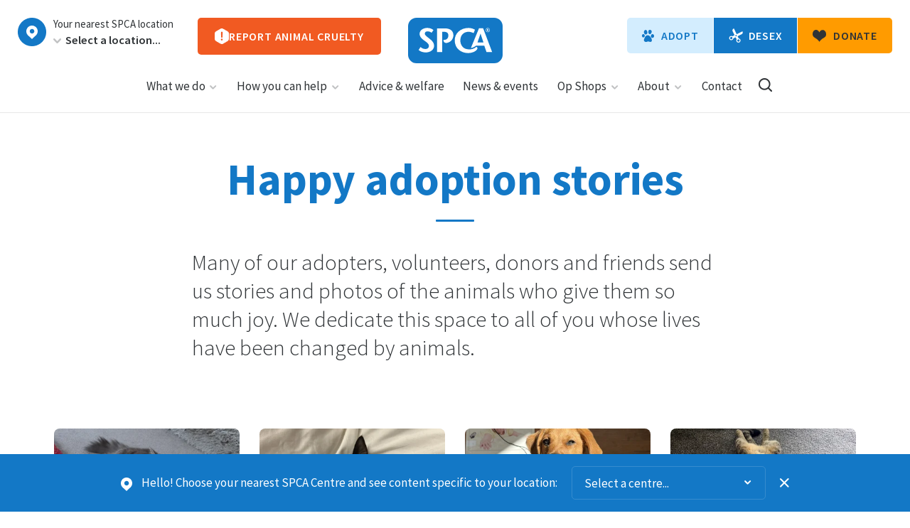

--- FILE ---
content_type: text/html; charset=UTF-8
request_url: https://www.spca.nz/adopt/happy-adoption-stories/cyno
body_size: 13208
content:
<!doctype html>
	<html class="" lang="en" prefix="og: http://ogp.me/ns#">

	    <head>

                <!-- Start VWO Async SmartCode -->
        <link rel="preconnect" href="https://dev.visualwebsiteoptimizer.com" />
        <script type='text/javascript' id='vwoCode' nonce="1hClNYu2SMr4mPXm+5nxHxcBqlOuxN/GJBL1TqlEKUQ=">
        window._vwo_code || (function() {
        var account_id=835514,
        version=2.0,
        settings_tolerance=2000,
        hide_element='body',
        hide_element_style = 'opacity:0 !important;filter:alpha(opacity=0) !important;background:none !important',
        /* DO NOT EDIT BELOW THIS LINE */
        f=false,w=window,d=document,v=d.querySelector('#vwoCode'),cK='_vwo_'+account_id+'_settings',cc={};try{var c=JSON.parse(localStorage.getItem('_vwo_'+account_id+'_config'));cc=c&&typeof c==='object'?c:{}}catch(e){}var stT=cc.stT==='session'?w.sessionStorage:w.localStorage;code={use_existing_jquery:function(){return typeof use_existing_jquery!=='undefined'?use_existing_jquery:undefined},library_tolerance:function(){return typeof library_tolerance!=='undefined'?library_tolerance:undefined},settings_tolerance:function(){return cc.sT||settings_tolerance},hide_element_style:function(){return'{'+(cc.hES||hide_element_style)+'}'},hide_element:function(){return typeof cc.hE==='string'?cc.hE:hide_element},getVersion:function(){return version},finish:function(){if(!f){f=true;var e=d.getElementById('_vis_opt_path_hides');if(e)e.parentNode.removeChild(e)}},finished:function(){return f},load:function(e){var t=this.getSettings(),n=d.createElement('script'),i=this;if(t){n.textContent=t;d.getElementsByTagName('head')[0].appendChild(n);if(!w.VWO||VWO.caE){stT.removeItem(cK);i.load(e)}}else{n.fetchPriority='high';n.src=e;n.type='text/javascript';n.onerror=function(){_vwo_code.finish()};d.getElementsByTagName('head')[0].appendChild(n)}},getSettings:function(){try{var e=stT.getItem(cK);if(!e){return}e=JSON.parse(e);if(Date.now()>e.e){stT.removeItem(cK);return}return e.s}catch(e){return}},init:function(){if(d.URL.indexOf('__vwo_disable__')>-1)return;var e=this.settings_tolerance();w._vwo_settings_timer=setTimeout(function(){_vwo_code.finish();stT.removeItem(cK)},e);var t=d.currentScript,n=d.createElement('style'),i=this.hide_element(),r=t&&!t.async&&i?i+this.hide_element_style():'',c=d.getElementsByTagName('head')[0];n.setAttribute('id','_vis_opt_path_hides');v&&n.setAttribute('nonce',v.nonce);n.setAttribute('type','text/css');if(n.styleSheet)n.styleSheet.cssText=r;else n.appendChild(d.createTextNode(r));c.appendChild(n);this.load('https://dev.visualwebsiteoptimizer.com/j.php?a='+account_id+'&u='+encodeURIComponent(d.URL)+'&vn='+version)}};w._vwo_code=code;code.init();})();
        </script>
        <!-- End VWO Async SmartCode -->

	                            <script nonce="1hClNYu2SMr4mPXm+5nxHxcBqlOuxN/GJBL1TqlEKUQ=" src="https://www.googleoptimize.com/optimize.js?id=OPT-WWBFBQW"></script>

            	<link href="/css/styles.css" as="style" rel="preload">
	<link nonce="1hClNYu2SMr4mPXm+5nxHxcBqlOuxN/GJBL1TqlEKUQ=" href="/build/adoption-story.463d3be2.js" as="script" rel="preload">

            	<script nonce="1hClNYu2SMr4mPXm+5nxHxcBqlOuxN/GJBL1TqlEKUQ=" src="/build/adoption-story.463d3be2.js" async></script>


                            <meta charset="utf-8">
                <meta http-equiv="X-UA-Compatible" content="IE=edge">
                                                                        <meta name="description" content="We dedicate this space to all of you whose lives have been changed by animals.">
                                    
                    <meta name="viewport" content="width=device-width, initial-scale=1">
            
                                                            <title>Happy adoption stories &bull; SPCA New Zealand</title>
                            
    
    
                    <link rel="shortcut icon" href="/images/favicon.png?v=201907261145" type="image/png" />
            <link rel="apple-touch-icon" href="/images/apple-touch-icon.png?v=20180411">
            <link href="https://fonts.googleapis.com/css?family=Source+Sans+Pro:300,400,400i,600,700" rel="stylesheet">

                                    <link type="text/css" href="/css/styles.css?v=20260118233424" rel="stylesheet" media="screen,projection" />
            <link type="text/css" href="/css/print.css?v=20210307" rel="stylesheet" media="print"  />
        
    
					                                                    
                <!-- Google Tag Manager -->
                <script nonce="1hClNYu2SMr4mPXm+5nxHxcBqlOuxN/GJBL1TqlEKUQ=">(function(w,d,s,l,i){w[l]=w[l]||[];w[l].push({'gtm.start':
                            new Date().getTime(),event:'gtm.js'});var f=d.getElementsByTagName(s)[0],
                        j=d.createElement(s),dl=l!='dataLayer'?'&l='+l:'';j.async=true;j.src=
                        'https://www.googletagmanager.com/gtm.js?id='+i+dl;f.parentNode.insertBefore(j,f);
                    })(window,document,'script','dataLayer','GTM-TN3DM3S');</script>
                <!-- End Google Tag Manager -->

					
					<script nonce="1hClNYu2SMr4mPXm+5nxHxcBqlOuxN/GJBL1TqlEKUQ=" src="https://wt.engage.ubiquity.co.nz/device/register/2ybjkbh4lcnh_p74p4xjm99mg1d0_sdf57m62jn7n0sfs7hmx3qj" async="true"></script>
        
		        
        		<script nonce="1hClNYu2SMr4mPXm+5nxHxcBqlOuxN/GJBL1TqlEKUQ=" type="text/javascript" src="//script.crazyegg.com/pages/scripts/0100/7673.js" async="async" ></script>



		<meta name="facebook-domain-verification" content="zw01aarx82iyh38i7cnbizlfy38anv" />


		</head>


	    <body id="page--adopt-happy-adoption-stories" class="js-body template--story-list template--no-page-hero" >
            
			<img class="logo-print" src="/images/logo.svg?v=1" alt="SPCA New Zealand">											<div class="hidden" id="js-alert-update" data-update=""></div>
										<header class="site-header js-site-header">
				<div class="site-header__inner mw-1600">																<a href="/" class="logo">
							<img class="logo-img" src="/images/logo.svg?v=1" alt="SPCA New Zealand">
							<h5 class="visuallyhidden">SPCA New Zealand</h5>
						</a>
					


					<a href="/" class="logo-on-scroll">
						<img class="logo-img" src="/images/logo.svg?v=1" alt="SPCA New Zealand">
						<h5 class="visuallyhidden">SPCA New Zealand</h5>
					</a>
					<button class="mainnav-toggle js-mainnav-toggle icon">Toggle main navigation</button><nav class="site-header__cta-a">

						<div class="site-header__centres">
							<a href="/centre" class="icon js-centre-view" title="View Auckland's Centre page">View Auckland's Centre page</a>
							<div class="site-header__centres-wrap">
								<label class="site-header__centres-heading" for="header-centre-select">Your nearest SPCA location</label>
								<div class="select site-header__centres-select">
									<button title="Remove Centre preference" class="js-site-header__remove-pref site-header__remove-pref icon">Remove Centre preference</button>
									<select id="header-centre-select" autocomplete="off" class="js-centre-selected">
										<option value="">Select a location...</option>
                                        											<option value="alexandra-vet-partnership" data-display="Alexandra Vet Partnership" data-lat="-45.248620" data-lng="169.398740">Alexandra Vet Partnership</option>
                                        											<option value="ashburton-vet-partnership" data-display="Ashburton Vet Partnership" data-lat="-43.8924003" data-lng="171.7667962">Ashburton Vet Partnership</option>
                                        											<option value="hobsonville-centre" data-display="Auckland (Hobsonville) Centre" data-lat="-36.805757" data-lng="174.630555">Auckland (Hobsonville)</option>
                                        											<option value="auckland-centre" data-display="Auckland (Mangere) Centre" data-lat="-36.979798" data-lng="174.79116">Auckland (Mangere)</option>
                                        											<option value="balclutha-vet-partnership" data-display="Balclutha Vet Partnership" data-lat="-46.231571" data-lng="169.751733">Balclutha Vet Partnership</option>
                                        											<option value="christchurch-centre" data-display="Christchurch Centre" data-lat="-43.56031" data-lng="172.537147">Christchurch</option>
                                        											<option value="cromwell-vet-partnership" data-display="Cromwell Vet Partnership" data-lat="-45.036402782760554" data-lng="169.19301049356716">Cromwell Vet Partnership</option>
                                        											<option value="dunedin-centre" data-display="Dunedin Centre" data-lat="-45.85691" data-lng="170.530604">Dunedin</option>
                                        											<option value="feilding-vet-partnership" data-display="Feilding Vet Partnership" data-lat="-40.220369" data-lng="175.5597722">Feilding Vet Partnership</option>
                                        											<option value="gisborne-centre" data-display="Gisborne Centre " data-lat="-38.657495" data-lng="177.92595">Gisborne</option>
                                        											<option value="gore-vet-partnership" data-display="Gore Vet Partnership" data-lat="-46.095966" data-lng="168.947951">Gore Vet Partnership</option>
                                        											<option value="greymouth-centre" data-display="Greymouth Centre" data-lat="-42.451959" data-lng="171.200018">Greymouth</option>
                                        											<option value="hamilton-centre" data-display="Hamilton Centre" data-lat="-37.757863" data-lng="175.23887">Hamilton</option>
                                        											<option value="hastings-centre" data-display="Hastings Centre" data-lat="-39.644983" data-lng="176.808288">Hastings</option>
                                        											<option value="hokitika-centre" data-display="Hokitika Centre" data-lat="-42.723468" data-lng="170.983641">Hokitika</option>
                                        											<option value="invercargill-centre" data-display="Invercargill Centre" data-lat="-46.467421" data-lng="168.382982">Invercargill</option>
                                        											<option value="kerikeri-centre" data-display="Kerikeri Centre" data-lat="-35.161254" data-lng="173.886118">Kerikeri</option>
                                        											<option value="levin-centre" data-display="Levin Centre" data-lat="-40.62115" data-lng="175.260052">Levin</option>
                                        											<option value="masterton-centre" data-display="Masterton Centre" data-lat="-40.95912" data-lng="175.613635">Masterton</option>
                                        											<option value="motueka-vet-partnership" data-display="Motueka Vet Partnership" data-lat="-41.123854" data-lng="173.009407">Motueka Vet Partnership</option>
                                        											<option value="napier-centre" data-display="Napier Centre" data-lat="-39.492254" data-lng="176.888977">Napier</option>
                                        											<option value="nelson-centre" data-display="Nelson Centre" data-lat="-41.303666" data-lng="173.25727">Nelson</option>
                                        											<option value="new-plymouth-centre" data-display="New Plymouth Centre" data-lat="-39.054871" data-lng="174.122992">New Plymouth</option>
                                        											<option value="oamaru-vet-partnership" data-display="Oamaru Vet Partnership" data-lat="-45.092756" data-lng="170.973835">Oamaru Vet Partnership</option>
                                        											<option value="palmerston-north-centre" data-display="Palmerston North Centre" data-lat="-40.342641" data-lng="175.644082">Palmerston North</option>
                                        											<option value="queenstown-vet-partnership" data-display="Queenstown Vet Partnership" data-lat="-45.009368" data-lng="168.748775">Queenstown Vet Partnership</option>
                                        											<option value="renwick-centre" data-display="Renwick Centre" data-lat="-41.494298" data-lng="173.822107">Renwick</option>
                                        											<option value="rotorua-centre" data-display="Rotorua Centre" data-lat="-38.127752" data-lng="176.232983">Rotorua</option>
                                        											<option value="taumarunui-vet-partnership" data-display="Taumarunui Vet Partnership" data-lat="-38.878857" data-lng="175.26819">Taumarunui Vet Partnership</option>
                                        											<option value="taupo-centre" data-display="Taupo Centre" data-lat="-38.669164" data-lng="176.102109">Taupo</option>
                                        											<option value="tauranga-centre" data-display="Tauranga Centre" data-lat="-37.72379" data-lng="176.12472">Tauranga</option>
                                        											<option value="thames-centre" data-display="Thames Centre" data-lat="-37.162417273394425" data-lng="175.5525215650696">Thames</option>
                                        											<option value="timaru-centre" data-display="Timaru Centre" data-lat="-44.307544" data-lng="171.260624">Timaru</option>
                                        											<option value="twizel-vet-partnership" data-display="Twizel Vet Partnership" data-lat="-44.264551" data-lng="170.100795">Twizel Vet Partnership</option>
                                        											<option value="waipukurau-vet-partnership" data-display="Waipukurau Vet Partnership" data-lat="-39.99394" data-lng="176.54643">Waipukurau Vet Partnership</option>
                                        											<option value="wanaka-vet-partnership" data-display="Wanaka Vet Partnership" data-lat="-44.695980" data-lng="169.172623">Wanaka Vet Partnership</option>
                                        											<option value="wellington-centre" data-display="Wellington Centre" data-lat="-41.306742" data-lng="174.78674">Wellington</option>
                                        											<option value="whakatane-centre" data-display="Whakatane Centre" data-lat="-37.9523" data-lng="176.967577">Whakatane</option>
                                        											<option value="whanganui-centre" data-display="Whanganui Centre" data-lat="-39.924695" data-lng="175.036155">Whanganui</option>
                                        											<option value="whangarei-centre" data-display="Whangarei Centre" data-lat="-35.746203" data-lng="174.322505">Whangarei</option>
                                        									</select>
									<a href="/centre" class="site-header__centre-view js-centre-view js-centre-view-hide" style="display: none;">View this location</a>
								</div>
							</div>
						</div>

						<a href="/report-animal-cruelty" class="site-header__report-cruelty">
							<i class="icon"></i>
							<span class="button-txt">Report animal cruelty</span>
						</a>
					</nav><nav class="site-header__cta-b">
						<ul class="site-header__cta-items site-header__cta-items--adopt">
							<li class="site-header__cta-item--level1 has-dropdown-nav">
								<a href="/adopt" class="button button--with-icon-l site-header__cta-button site-header__cta-button-adopt">
									<i class="icon icon--button"></i>
									<span class="button-txt">Adopt</span>
								</a>
							</li>
						</ul>
						<ul class="site-header__cta-items site-header__cta-items--desex">
							<li class="site-header__cta-item--level1">
								<a href="/services?centre=all&keyword=&tag%5B%5D=desexing&pageNum=1" class="button button--with-icon-l site-header__cta-button site-header__cta-button-desex">
									<i class="icon icon--button"></i>
									<span class="button-txt">Desex</span>
								</a>
							</li>
						</ul>

						<ul class="site-header__cta-items site-header__cta-items--donate">
							<li class="site-header__cta-item--level1 site-header__cta-item--donate">
								<a href="/donate/donate-now" class="button button--with-icon-l site-header__cta-button site-header__cta-button-donate">
                                    <i class="icon icon--button"></i>
									<span class="button-txt">Donate</span>
								</a>

							</li>
						</ul>
					</nav>					<nav id="mainnav" class="mainnav js-mainnav" role="navigation">
						<div class="nav-drawer-buttons">
							<div class="site-header__centres site-header__centres--mobile">
								<a href="/centre" class="icon icon-centres js-centre-view" title="View Auckland's Centre page">View Auckland's Centre page</a>
								<div class="site-header__centres-wrap">
									<label class="site-header__centres-heading" for="header-centre-select">Your nearest SPCA Centre</label>
									<div class="select site-header__centres-select">
										<button title="Remove Centre preference" class="js-site-header__remove-pref site-header__remove-pref icon">Remove Centre preference</button>
										<select id="header-centre-select" autocomplete="off" class="js-centre-selected">
											<option value="">Select a centre...</option>
	                                        												<option value="alexandra-vet-partnership" data-display="Alexandra Vet Partnership" data-lat="-45.248620" data-lng="169.398740">Alexandra Vet Partnership</option>
	                                        												<option value="ashburton-vet-partnership" data-display="Ashburton Vet Partnership" data-lat="-43.8924003" data-lng="171.7667962">Ashburton Vet Partnership</option>
	                                        												<option value="hobsonville-centre" data-display="Auckland (Hobsonville) Centre" data-lat="-36.805757" data-lng="174.630555">Auckland (Hobsonville)</option>
	                                        												<option value="auckland-centre" data-display="Auckland (Mangere) Centre" data-lat="-36.979798" data-lng="174.79116">Auckland (Mangere)</option>
	                                        												<option value="balclutha-vet-partnership" data-display="Balclutha Vet Partnership" data-lat="-46.231571" data-lng="169.751733">Balclutha Vet Partnership</option>
	                                        												<option value="christchurch-centre" data-display="Christchurch Centre" data-lat="-43.56031" data-lng="172.537147">Christchurch</option>
	                                        												<option value="cromwell-vet-partnership" data-display="Cromwell Vet Partnership" data-lat="-45.036402782760554" data-lng="169.19301049356716">Cromwell Vet Partnership</option>
	                                        												<option value="dunedin-centre" data-display="Dunedin Centre" data-lat="-45.85691" data-lng="170.530604">Dunedin</option>
	                                        												<option value="feilding-vet-partnership" data-display="Feilding Vet Partnership" data-lat="-40.220369" data-lng="175.5597722">Feilding Vet Partnership</option>
	                                        												<option value="gisborne-centre" data-display="Gisborne Centre " data-lat="-38.657495" data-lng="177.92595">Gisborne</option>
	                                        												<option value="gore-vet-partnership" data-display="Gore Vet Partnership" data-lat="-46.095966" data-lng="168.947951">Gore Vet Partnership</option>
	                                        												<option value="greymouth-centre" data-display="Greymouth Centre" data-lat="-42.451959" data-lng="171.200018">Greymouth</option>
	                                        												<option value="hamilton-centre" data-display="Hamilton Centre" data-lat="-37.757863" data-lng="175.23887">Hamilton</option>
	                                        												<option value="hastings-centre" data-display="Hastings Centre" data-lat="-39.644983" data-lng="176.808288">Hastings</option>
	                                        												<option value="hokitika-centre" data-display="Hokitika Centre" data-lat="-42.723468" data-lng="170.983641">Hokitika</option>
	                                        												<option value="invercargill-centre" data-display="Invercargill Centre" data-lat="-46.467421" data-lng="168.382982">Invercargill</option>
	                                        												<option value="kerikeri-centre" data-display="Kerikeri Centre" data-lat="-35.161254" data-lng="173.886118">Kerikeri</option>
	                                        												<option value="levin-centre" data-display="Levin Centre" data-lat="-40.62115" data-lng="175.260052">Levin</option>
	                                        												<option value="masterton-centre" data-display="Masterton Centre" data-lat="-40.95912" data-lng="175.613635">Masterton</option>
	                                        												<option value="motueka-vet-partnership" data-display="Motueka Vet Partnership" data-lat="-41.123854" data-lng="173.009407">Motueka Vet Partnership</option>
	                                        												<option value="napier-centre" data-display="Napier Centre" data-lat="-39.492254" data-lng="176.888977">Napier</option>
	                                        												<option value="nelson-centre" data-display="Nelson Centre" data-lat="-41.303666" data-lng="173.25727">Nelson</option>
	                                        												<option value="new-plymouth-centre" data-display="New Plymouth Centre" data-lat="-39.054871" data-lng="174.122992">New Plymouth</option>
	                                        												<option value="oamaru-vet-partnership" data-display="Oamaru Vet Partnership" data-lat="-45.092756" data-lng="170.973835">Oamaru Vet Partnership</option>
	                                        												<option value="palmerston-north-centre" data-display="Palmerston North Centre" data-lat="-40.342641" data-lng="175.644082">Palmerston North</option>
	                                        												<option value="queenstown-vet-partnership" data-display="Queenstown Vet Partnership" data-lat="-45.009368" data-lng="168.748775">Queenstown Vet Partnership</option>
	                                        												<option value="renwick-centre" data-display="Renwick Centre" data-lat="-41.494298" data-lng="173.822107">Renwick</option>
	                                        												<option value="rotorua-centre" data-display="Rotorua Centre" data-lat="-38.127752" data-lng="176.232983">Rotorua</option>
	                                        												<option value="taumarunui-vet-partnership" data-display="Taumarunui Vet Partnership" data-lat="-38.878857" data-lng="175.26819">Taumarunui Vet Partnership</option>
	                                        												<option value="taupo-centre" data-display="Taupo Centre" data-lat="-38.669164" data-lng="176.102109">Taupo</option>
	                                        												<option value="tauranga-centre" data-display="Tauranga Centre" data-lat="-37.72379" data-lng="176.12472">Tauranga</option>
	                                        												<option value="thames-centre" data-display="Thames Centre" data-lat="-37.162417273394425" data-lng="175.5525215650696">Thames</option>
	                                        												<option value="timaru-centre" data-display="Timaru Centre" data-lat="-44.307544" data-lng="171.260624">Timaru</option>
	                                        												<option value="twizel-vet-partnership" data-display="Twizel Vet Partnership" data-lat="-44.264551" data-lng="170.100795">Twizel Vet Partnership</option>
	                                        												<option value="waipukurau-vet-partnership" data-display="Waipukurau Vet Partnership" data-lat="-39.99394" data-lng="176.54643">Waipukurau Vet Partnership</option>
	                                        												<option value="wanaka-vet-partnership" data-display="Wanaka Vet Partnership" data-lat="-44.695980" data-lng="169.172623">Wanaka Vet Partnership</option>
	                                        												<option value="wellington-centre" data-display="Wellington Centre" data-lat="-41.306742" data-lng="174.78674">Wellington</option>
	                                        												<option value="whakatane-centre" data-display="Whakatane Centre" data-lat="-37.9523" data-lng="176.967577">Whakatane</option>
	                                        												<option value="whanganui-centre" data-display="Whanganui Centre" data-lat="-39.924695" data-lng="175.036155">Whanganui</option>
	                                        												<option value="whangarei-centre" data-display="Whangarei Centre" data-lat="-35.746203" data-lng="174.322505">Whangarei</option>
	                                        										</select>
									</div>
									<a href="/centre" class="site-header__centre-view site-header__centre-view--mobile js-centre-view js-centre-view-hide" style="display: none;">View this centre</a>
								</div>
							</div>

							<a href="/report-animal-cruelty" class="button button--nav-drawer button--nav-drawer-cruelty"><i class="icon"></i><span class="button-txt">Report animal cruelty</span></a>
							<a href="/adopt" class="button button--nav-drawer button--nav-drawer-adopt"><i class="icon"></i><span class="button-txt">Adopt</span></a>
							<a href="/services?centre=all&keyword=&tag%5B%5D=desexing&pageNum=1" class="button button--nav-drawer button--nav-drawer-desex"><i class="icon"></i><span class="button-txt">Desex</span></a>
						</div>

						<ul class="mainnav-items">

														                                
																<li class="mainnav-item has-dropdown-nav ">
																			<button class="mainnav-level2-toggle js-mainnav-level2-toggle icon">Show menu items</button>
																		<a class="mainnav-link mainnav-link-level1" href="/what-we-do">
										What we do<i class="icon"></i>									</a>

																			<ul class="dropdown-nav dropdown-nav--mainnav b-radius--s" aria-label="submenu">
										                                            											<li class="dropdown-nav-item ">
												<a class="dropdown-nav-link" href="/what-we-do/prevent-cruelty">Prevent cruelty &amp; advocate</a>
											</li>
                                            										                                            											<li class="dropdown-nav-item ">
												<a class="dropdown-nav-link" href="/what-we-do/educate-and-engage">Educate &amp; engage</a>
											</li>
                                            										                                            											<li class="dropdown-nav-item ">
												<a class="dropdown-nav-link" href="/what-we-do/animal-rescue">Rescue animals</a>
											</li>
                                            										                                            											<li class="dropdown-nav-item ">
												<a class="dropdown-nav-link" href="/what-we-do/rehabilitate">Rehabilitate</a>
											</li>
                                            										                                            											<li class="dropdown-nav-item ">
												<a class="dropdown-nav-link" href="/what-we-do/shelter-rehome-and-reunite">Shelter, rehome &amp; reunite</a>
											</li>
                                            										                                            											<li class="dropdown-nav-item ">
												<a class="dropdown-nav-link" href="/what-we-do/seek-justice">Seek justice</a>
											</li>
                                            										                                            											<li class="dropdown-nav-item ">
												<a class="dropdown-nav-link" href="/what-we-do/success-stories">Success stories</a>
											</li>
                                            																				</ul>
																	</li>
                                							                                
																<li class="mainnav-item has-dropdown-nav ">
																			<button class="mainnav-level2-toggle js-mainnav-level2-toggle icon">Show menu items</button>
																		<a class="mainnav-link mainnav-link-level1" href="/how-you-can-help">
										How you can help<i class="icon"></i>									</a>

																			<ul class="dropdown-nav dropdown-nav--mainnav b-radius--s" aria-label="submenu">
										                                            											<li class="dropdown-nav-item ">
												<a class="dropdown-nav-link" href="/how-you-can-help/donate">Donate</a>
											</li>
                                            										                                            											<li class="dropdown-nav-item ">
												<a class="dropdown-nav-link" href="/how-you-can-help/volunteer">Volunteer &amp; Foster</a>
											</li>
                                            										                                            											<li class="dropdown-nav-item ">
												<a class="dropdown-nav-link" href="/how-you-can-help/adopt">Adopt</a>
											</li>
                                            										                                            											<li class="dropdown-nav-item ">
												<a class="dropdown-nav-link" href="/how-you-can-help/fundraise-for-us">Fundraise for SPCA</a>
											</li>
                                            										                                            											<li class="dropdown-nav-item ">
												<a class="dropdown-nav-link" href="/donate/leave-a-gift-in-your-will">Leave a gift in your Will</a>
											</li>
                                            										                                            										                                            											<li class="dropdown-nav-item ">
												<a class="dropdown-nav-link" href="/advocacy">Advocate for animals</a>
											</li>
                                            										                                            											<li class="dropdown-nav-item ">
												<a class="dropdown-nav-link" href="/how-you-can-help/involve-your-business">Involve your business</a>
											</li>
                                            										                                            											<li class="dropdown-nav-item ">
												<a class="dropdown-nav-link" href="/how-you-can-help/choose-spca-certified">Choose SPCA Certified</a>
											</li>
                                            										                                            											<li class="dropdown-nav-item ">
												<a class="dropdown-nav-link" href="/how-you-can-help/join-our-team">Join our team</a>
											</li>
                                            																				</ul>
																	</li>
                                							                                
																<li class="mainnav-item has-dropdown-nav ">
																		<a class="mainnav-link mainnav-link-level1" href="/advice-and-welfare">
										Advice &amp; welfare									</a>

																	</li>
                                							                                
																<li class="mainnav-item has-dropdown-nav ">
																		<a class="mainnav-link mainnav-link-level1" href="/news-and-events">
										News &amp; events									</a>

																	</li>
                                							                                							                                
																<li class="mainnav-item has-dropdown-nav ">
																			<button class="mainnav-level2-toggle js-mainnav-level2-toggle icon">Show menu items</button>
																		<a class="mainnav-link mainnav-link-level1" href="/opshops">
										Op Shops<i class="icon"></i>									</a>

																			<ul class="dropdown-nav dropdown-nav--mainnav b-radius--s" aria-label="submenu">
										                                            											<li class="dropdown-nav-item ">
												<a class="dropdown-nav-link" href="/opshops/nearest-op-shop">Find your nearest Op Shop</a>
											</li>
                                            										                                            											<li class="dropdown-nav-item ">
												<a class="dropdown-nav-link" href="/opshops/shop-online">Shop online</a>
											</li>
                                            										                                            											<li class="dropdown-nav-item ">
												<a class="dropdown-nav-link" href="/opshops/volunteer">Volunteer at an op shop</a>
											</li>
                                            										                                            										                                            										                                            											<li class="dropdown-nav-item ">
												<a class="dropdown-nav-link" href="/opshops/free-pickup-service">Op Shop Truck pick-up service</a>
											</li>
                                            																				</ul>
																	</li>
                                							                                
																<li class="mainnav-item has-dropdown-nav ">
																			<button class="mainnav-level2-toggle js-mainnav-level2-toggle icon">Show menu items</button>
																		<a class="mainnav-link mainnav-link-level1" href="/about">
										About<i class="icon"></i>									</a>

																			<ul class="dropdown-nav dropdown-nav--mainnav b-radius--s" aria-label="submenu">
										                                            											<li class="dropdown-nav-item ">
												<a class="dropdown-nav-link" href="/about/spca-in-new-zealand">SPCA in New Zealand</a>
											</li>
                                            										                                            											<li class="dropdown-nav-item ">
												<a class="dropdown-nav-link" href="/about/senior-leadership-team">Senior Leadership Team</a>
											</li>
                                            										                                            											<li class="dropdown-nav-item ">
												<a class="dropdown-nav-link" href="/about/our-board">Our Board</a>
											</li>
                                            										                                            											<li class="dropdown-nav-item ">
												<a class="dropdown-nav-link" href="/about/reporting-back">Reporting back</a>
											</li>
                                            										                                            											<li class="dropdown-nav-item ">
												<a class="dropdown-nav-link" href="/about/our-history">Our history</a>
											</li>
                                            										                                            											<li class="dropdown-nav-item ">
												<a class="dropdown-nav-link" href="/about/how-and-why-we-fundraise">How &amp; why we fundraise</a>
											</li>
                                            										                                            											<li class="dropdown-nav-item ">
												<a class="dropdown-nav-link" href="/about/supporters-and-partners">Supporters &amp; Partners</a>
											</li>
                                            										                                            											<li class="dropdown-nav-item ">
												<a class="dropdown-nav-link" href="/about/spca-ambassadors">SPCA Ambassadors</a>
											</li>
                                            										                                            										                                            																				</ul>
																	</li>
                                							                                
																<li class="mainnav-item has-dropdown-nav ">
																		<a class="mainnav-link mainnav-link-level1" href="/contact">
										Contact									</a>

																	</li>
                                							                            <li class="mainnav-item mainnav-item--search">
                                <button class="button-site-search js-button-site-search icon" title="Search our site">Search our site</button>
                            </li>
						</ul>
                                            </nav>
                    
                    <div class="mainnav-overlay"></div>
                    <button class="button-site-search button-site-search--mobile js-button-site-search icon" title="Search our site">Search our site</button>
                </div>
            </header>
            			<main class="container" id="main-content">
		        
	<section class="section-inner section--page-headings text-center">
		<hgroup class="page-headings">
			<h1 class="page-heading">Happy adoption stories</h1>
			<div class="section-subheading--divider"></div>
							<h2 class="page-subheading">Many of our adopters, volunteers, donors and friends send us stories and photos of the animals who give them so much joy. We dedicate this space to all of you whose lives have been changed by animals. </h2>
					</hgroup>
	</section>






	<section class="section-inner section-inner--pad-bot section-inner--pad-top-small">

		<div class="mw-1400">
			<ul class="card-items grid-row card-items--story">
								<li class="card-item card-item--story grid-col s-6 m-4 xl-3 text-left">
					<a class="card-link card-link--story js-card-link--story" js-data-fancybox data-src="#modal-adoption-story" data-options='{"smallBtn" : false, "touch" : false}' href="/adopt/happy-adoption-stories/spud">
					<!-- <a class="card-link card-link--story" href="/adopt/happy-adoption-stories/story/spud"> -->
													<figure class="card-image image-bg aspect-ratio--6x4 b-radius--m lazy-style" data-style="background-image: url('/Images/Assets/1149917/16/')">
								<img class="visuallyhidden lazy-src" alt="Happy adoption story: Spud" data-src="/Images/Assets/1149917/16/">
							</figure>
												<div class="card-link-text">
							<h3 class="card-title">Spud</h3>
							<div class="section-subheading--divider"></div>
                            <p>
								&quot;He is just the most beautiful cat (inside and out).&quot;							</p>
							<a class="link js-card-link--story" js-data-fancybox data-src="#modal-adoption-story" data-options='{"smallBtn" : false, "touch" : false}' href="/adopt/happy-adoption-stories/spud">Read the full story</a>
							<!-- <a href="/adopt/happy-adoption-stories/story/spud" class="link">Read the full story</a> -->
						</div>
					</a>
				</li>
								<li class="card-item card-item--story grid-col s-6 m-4 xl-3 text-left">
					<a class="card-link card-link--story js-card-link--story" js-data-fancybox data-src="#modal-adoption-story" data-options='{"smallBtn" : false, "touch" : false}' href="/adopt/happy-adoption-stories/morty">
					<!-- <a class="card-link card-link--story" href="/adopt/happy-adoption-stories/story/morty"> -->
													<figure class="card-image image-bg aspect-ratio--6x4 b-radius--m lazy-style" data-style="background-image: url('/Images/Assets/1149915/16/')">
								<img class="visuallyhidden lazy-src" alt="Happy adoption story: Morty" data-src="/Images/Assets/1149915/16/">
							</figure>
												<div class="card-link-text">
							<h3 class="card-title">Morty</h3>
							<div class="section-subheading--divider"></div>
                            <p>
								&quot;I instantly fell in love with him and we decided to take him home.&quot;							</p>
							<a class="link js-card-link--story" js-data-fancybox data-src="#modal-adoption-story" data-options='{"smallBtn" : false, "touch" : false}' href="/adopt/happy-adoption-stories/morty">Read the full story</a>
							<!-- <a href="/adopt/happy-adoption-stories/story/morty" class="link">Read the full story</a> -->
						</div>
					</a>
				</li>
								<li class="card-item card-item--story grid-col s-6 m-4 xl-3 text-left">
					<a class="card-link card-link--story js-card-link--story" js-data-fancybox data-src="#modal-adoption-story" data-options='{"smallBtn" : false, "touch" : false}' href="/adopt/happy-adoption-stories/george">
					<!-- <a class="card-link card-link--story" href="/adopt/happy-adoption-stories/story/george"> -->
													<figure class="card-image image-bg aspect-ratio--6x4 b-radius--m lazy-style" data-style="background-image: url('/Images/Assets/1149913/16/')">
								<img class="visuallyhidden lazy-src" alt="Happy adoption story: George" data-src="/Images/Assets/1149913/16/">
							</figure>
												<div class="card-link-text">
							<h3 class="card-title">George</h3>
							<div class="section-subheading--divider"></div>
                            <p>
								&quot;He is a happy, cute and cheeky little man.&quot;							</p>
							<a class="link js-card-link--story" js-data-fancybox data-src="#modal-adoption-story" data-options='{"smallBtn" : false, "touch" : false}' href="/adopt/happy-adoption-stories/george">Read the full story</a>
							<!-- <a href="/adopt/happy-adoption-stories/story/george" class="link">Read the full story</a> -->
						</div>
					</a>
				</li>
								<li class="card-item card-item--story grid-col s-6 m-4 xl-3 text-left">
					<a class="card-link card-link--story js-card-link--story" js-data-fancybox data-src="#modal-adoption-story" data-options='{"smallBtn" : false, "touch" : false}' href="/adopt/happy-adoption-stories/sashimi">
					<!-- <a class="card-link card-link--story" href="/adopt/happy-adoption-stories/story/sashimi"> -->
													<figure class="card-image image-bg aspect-ratio--6x4 b-radius--m lazy-style" data-style="background-image: url('/Images/Assets/1149899/16/')">
								<img class="visuallyhidden lazy-src" alt="Happy adoption story: Sashimi" data-src="/Images/Assets/1149899/16/">
							</figure>
												<div class="card-link-text">
							<h3 class="card-title">Sashimi</h3>
							<div class="section-subheading--divider"></div>
                            <p>
								&quot;She fit in right away.&quot;							</p>
							<a class="link js-card-link--story" js-data-fancybox data-src="#modal-adoption-story" data-options='{"smallBtn" : false, "touch" : false}' href="/adopt/happy-adoption-stories/sashimi">Read the full story</a>
							<!-- <a href="/adopt/happy-adoption-stories/story/sashimi" class="link">Read the full story</a> -->
						</div>
					</a>
				</li>
								<li class="card-item card-item--story grid-col s-6 m-4 xl-3 text-left">
					<a class="card-link card-link--story js-card-link--story" js-data-fancybox data-src="#modal-adoption-story" data-options='{"smallBtn" : false, "touch" : false}' href="/adopt/happy-adoption-stories/timber">
					<!-- <a class="card-link card-link--story" href="/adopt/happy-adoption-stories/story/timber"> -->
													<figure class="card-image image-bg aspect-ratio--6x4 b-radius--m lazy-style" data-style="background-image: url('/Images/Assets/1149897/16/')">
								<img class="visuallyhidden lazy-src" alt="Happy adoption story: Timber" data-src="/Images/Assets/1149897/16/">
							</figure>
												<div class="card-link-text">
							<h3 class="card-title">Timber</h3>
							<div class="section-subheading--divider"></div>
                            <p>
								&quot;She has fallen perfectly into my life and brings joy every single day.&quot;							</p>
							<a class="link js-card-link--story" js-data-fancybox data-src="#modal-adoption-story" data-options='{"smallBtn" : false, "touch" : false}' href="/adopt/happy-adoption-stories/timber">Read the full story</a>
							<!-- <a href="/adopt/happy-adoption-stories/story/timber" class="link">Read the full story</a> -->
						</div>
					</a>
				</li>
								<li class="card-item card-item--story grid-col s-6 m-4 xl-3 text-left">
					<a class="card-link card-link--story js-card-link--story" js-data-fancybox data-src="#modal-adoption-story" data-options='{"smallBtn" : false, "touch" : false}' href="/adopt/happy-adoption-stories/savoy-truffle-savvy">
					<!-- <a class="card-link card-link--story" href="/adopt/happy-adoption-stories/story/savoy-truffle-savvy"> -->
													<figure class="card-image image-bg aspect-ratio--6x4 b-radius--m lazy-style" data-style="background-image: url('/Images/Assets/1149895/16/')">
								<img class="visuallyhidden lazy-src" alt="Happy adoption story: Savoy Truffle (Savvy)" data-src="/Images/Assets/1149895/16/">
							</figure>
												<div class="card-link-text">
							<h3 class="card-title">Savoy Truffle (Savvy)</h3>
							<div class="section-subheading--divider"></div>
                            <p>
								&quot;She completely charmed us.&quot;							</p>
							<a class="link js-card-link--story" js-data-fancybox data-src="#modal-adoption-story" data-options='{"smallBtn" : false, "touch" : false}' href="/adopt/happy-adoption-stories/savoy-truffle-savvy">Read the full story</a>
							<!-- <a href="/adopt/happy-adoption-stories/story/savoy-truffle-savvy" class="link">Read the full story</a> -->
						</div>
					</a>
				</li>
								<li class="card-item card-item--story grid-col s-6 m-4 xl-3 text-left">
					<a class="card-link card-link--story js-card-link--story" js-data-fancybox data-src="#modal-adoption-story" data-options='{"smallBtn" : false, "touch" : false}' href="/adopt/happy-adoption-stories/beau">
					<!-- <a class="card-link card-link--story" href="/adopt/happy-adoption-stories/story/beau"> -->
													<figure class="card-image image-bg aspect-ratio--6x4 b-radius--m lazy-style" data-style="background-image: url('/Images/Assets/1149892/16/')">
								<img class="visuallyhidden lazy-src" alt="Happy adoption story: Beau" data-src="/Images/Assets/1149892/16/">
							</figure>
												<div class="card-link-text">
							<h3 class="card-title">Beau</h3>
							<div class="section-subheading--divider"></div>
                            <p>
								&quot;We shall love and cherish him forever.&quot;							</p>
							<a class="link js-card-link--story" js-data-fancybox data-src="#modal-adoption-story" data-options='{"smallBtn" : false, "touch" : false}' href="/adopt/happy-adoption-stories/beau">Read the full story</a>
							<!-- <a href="/adopt/happy-adoption-stories/story/beau" class="link">Read the full story</a> -->
						</div>
					</a>
				</li>
								<li class="card-item card-item--story grid-col s-6 m-4 xl-3 text-left">
					<a class="card-link card-link--story js-card-link--story" js-data-fancybox data-src="#modal-adoption-story" data-options='{"smallBtn" : false, "touch" : false}' href="/adopt/happy-adoption-stories/poppy">
					<!-- <a class="card-link card-link--story" href="/adopt/happy-adoption-stories/story/poppy"> -->
													<figure class="card-image image-bg aspect-ratio--6x4 b-radius--m lazy-style" data-style="background-image: url('/Images/Assets/1149890/16/')">
								<img class="visuallyhidden lazy-src" alt="Happy adoption story: Poppy" data-src="/Images/Assets/1149890/16/">
							</figure>
												<div class="card-link-text">
							<h3 class="card-title">Poppy</h3>
							<div class="section-subheading--divider"></div>
                            <p>
								&quot;She&#039;s the perfect addition to our home and we love her to bits.&quot;							</p>
							<a class="link js-card-link--story" js-data-fancybox data-src="#modal-adoption-story" data-options='{"smallBtn" : false, "touch" : false}' href="/adopt/happy-adoption-stories/poppy">Read the full story</a>
							<!-- <a href="/adopt/happy-adoption-stories/story/poppy" class="link">Read the full story</a> -->
						</div>
					</a>
				</li>
								<li class="card-item card-item--story grid-col s-6 m-4 xl-3 text-left">
					<a class="card-link card-link--story js-card-link--story" js-data-fancybox data-src="#modal-adoption-story" data-options='{"smallBtn" : false, "touch" : false}' href="/adopt/happy-adoption-stories/poppy-and-pepper">
					<!-- <a class="card-link card-link--story" href="/adopt/happy-adoption-stories/story/poppy-and-pepper"> -->
													<figure class="card-image image-bg aspect-ratio--6x4 b-radius--m lazy-style" data-style="background-image: url('/Images/Assets/1149888/16/')">
								<img class="visuallyhidden lazy-src" alt="Happy adoption story: Poppy and Pepper" data-src="/Images/Assets/1149888/16/">
							</figure>
												<div class="card-link-text">
							<h3 class="card-title">Poppy and Pepper</h3>
							<div class="section-subheading--divider"></div>
                            <p>
								&quot;They absolutely love each other and we love them.&quot;							</p>
							<a class="link js-card-link--story" js-data-fancybox data-src="#modal-adoption-story" data-options='{"smallBtn" : false, "touch" : false}' href="/adopt/happy-adoption-stories/poppy-and-pepper">Read the full story</a>
							<!-- <a href="/adopt/happy-adoption-stories/story/poppy-and-pepper" class="link">Read the full story</a> -->
						</div>
					</a>
				</li>
								<li class="card-item card-item--story grid-col s-6 m-4 xl-3 text-left">
					<a class="card-link card-link--story js-card-link--story" js-data-fancybox data-src="#modal-adoption-story" data-options='{"smallBtn" : false, "touch" : false}' href="/adopt/happy-adoption-stories/simba">
					<!-- <a class="card-link card-link--story" href="/adopt/happy-adoption-stories/story/simba"> -->
													<figure class="card-image image-bg aspect-ratio--6x4 b-radius--m lazy-style" data-style="background-image: url('/Images/Assets/1149885/16/')">
								<img class="visuallyhidden lazy-src" alt="Happy adoption story: Simba" data-src="/Images/Assets/1149885/16/">
							</figure>
												<div class="card-link-text">
							<h3 class="card-title">Simba</h3>
							<div class="section-subheading--divider"></div>
                            <p>
								&quot;It was meant to be; he must have known he was coming with us.&quot;							</p>
							<a class="link js-card-link--story" js-data-fancybox data-src="#modal-adoption-story" data-options='{"smallBtn" : false, "touch" : false}' href="/adopt/happy-adoption-stories/simba">Read the full story</a>
							<!-- <a href="/adopt/happy-adoption-stories/story/simba" class="link">Read the full story</a> -->
						</div>
					</a>
				</li>
								<li class="card-item card-item--story grid-col s-6 m-4 xl-3 text-left">
					<a class="card-link card-link--story js-card-link--story" js-data-fancybox data-src="#modal-adoption-story" data-options='{"smallBtn" : false, "touch" : false}' href="/adopt/happy-adoption-stories/tulip-and-poppy">
					<!-- <a class="card-link card-link--story" href="/adopt/happy-adoption-stories/story/tulip-and-poppy"> -->
													<figure class="card-image image-bg aspect-ratio--6x4 b-radius--m lazy-style" data-style="background-image: url('/Images/Assets/1149883/16/')">
								<img class="visuallyhidden lazy-src" alt="Happy adoption story: Tulip and Poppy" data-src="/Images/Assets/1149883/16/">
							</figure>
												<div class="card-link-text">
							<h3 class="card-title">Tulip and Poppy</h3>
							<div class="section-subheading--divider"></div>
                            <p>
								&quot;We are so pleased with our new family members!&quot;							</p>
							<a class="link js-card-link--story" js-data-fancybox data-src="#modal-adoption-story" data-options='{"smallBtn" : false, "touch" : false}' href="/adopt/happy-adoption-stories/tulip-and-poppy">Read the full story</a>
							<!-- <a href="/adopt/happy-adoption-stories/story/tulip-and-poppy" class="link">Read the full story</a> -->
						</div>
					</a>
				</li>
								<li class="card-item card-item--story grid-col s-6 m-4 xl-3 text-left">
					<a class="card-link card-link--story js-card-link--story" js-data-fancybox data-src="#modal-adoption-story" data-options='{"smallBtn" : false, "touch" : false}' href="/adopt/happy-adoption-stories/ziggy">
					<!-- <a class="card-link card-link--story" href="/adopt/happy-adoption-stories/story/ziggy"> -->
													<figure class="card-image image-bg aspect-ratio--6x4 b-radius--m lazy-style" data-style="background-image: url('/Images/Assets/1149879/16/')">
								<img class="visuallyhidden lazy-src" alt="Happy adoption story: Ziggy" data-src="/Images/Assets/1149879/16/">
							</figure>
												<div class="card-link-text">
							<h3 class="card-title">Ziggy</h3>
							<div class="section-subheading--divider"></div>
                            <p>
								&quot;We absolutely love him to bits.&quot;							</p>
							<a class="link js-card-link--story" js-data-fancybox data-src="#modal-adoption-story" data-options='{"smallBtn" : false, "touch" : false}' href="/adopt/happy-adoption-stories/ziggy">Read the full story</a>
							<!-- <a href="/adopt/happy-adoption-stories/story/ziggy" class="link">Read the full story</a> -->
						</div>
					</a>
				</li>
								<li class="card-item card-item--story grid-col s-6 m-4 xl-3 text-left">
					<a class="card-link card-link--story js-card-link--story" js-data-fancybox data-src="#modal-adoption-story" data-options='{"smallBtn" : false, "touch" : false}' href="/adopt/happy-adoption-stories/bianca">
					<!-- <a class="card-link card-link--story" href="/adopt/happy-adoption-stories/story/bianca"> -->
													<figure class="card-image image-bg aspect-ratio--6x4 b-radius--m lazy-style" data-style="background-image: url('/Images/Assets/1149871/16/')">
								<img class="visuallyhidden lazy-src" alt="Happy adoption story: Bianca" data-src="/Images/Assets/1149871/16/">
							</figure>
												<div class="card-link-text">
							<h3 class="card-title">Bianca</h3>
							<div class="section-subheading--divider"></div>
                            <p>
								&quot;I feel so lucky to have her in my life.&quot;							</p>
							<a class="link js-card-link--story" js-data-fancybox data-src="#modal-adoption-story" data-options='{"smallBtn" : false, "touch" : false}' href="/adopt/happy-adoption-stories/bianca">Read the full story</a>
							<!-- <a href="/adopt/happy-adoption-stories/story/bianca" class="link">Read the full story</a> -->
						</div>
					</a>
				</li>
								<li class="card-item card-item--story grid-col s-6 m-4 xl-3 text-left">
					<a class="card-link card-link--story js-card-link--story" js-data-fancybox data-src="#modal-adoption-story" data-options='{"smallBtn" : false, "touch" : false}' href="/adopt/happy-adoption-stories/jimmy">
					<!-- <a class="card-link card-link--story" href="/adopt/happy-adoption-stories/story/jimmy"> -->
													<figure class="card-image image-bg aspect-ratio--6x4 b-radius--m lazy-style" data-style="background-image: url('/Images/Assets/1149869/16/')">
								<img class="visuallyhidden lazy-src" alt="Happy adoption story: Jimmy" data-src="/Images/Assets/1149869/16/">
							</figure>
												<div class="card-link-text">
							<h3 class="card-title">Jimmy</h3>
							<div class="section-subheading--divider"></div>
                            <p>
								&quot;He really does complete our family and I think being part of a family is all he&#039;d wanted too!&quot;							</p>
							<a class="link js-card-link--story" js-data-fancybox data-src="#modal-adoption-story" data-options='{"smallBtn" : false, "touch" : false}' href="/adopt/happy-adoption-stories/jimmy">Read the full story</a>
							<!-- <a href="/adopt/happy-adoption-stories/story/jimmy" class="link">Read the full story</a> -->
						</div>
					</a>
				</li>
								<li class="card-item card-item--story grid-col s-6 m-4 xl-3 text-left">
					<a class="card-link card-link--story js-card-link--story" js-data-fancybox data-src="#modal-adoption-story" data-options='{"smallBtn" : false, "touch" : false}' href="/adopt/happy-adoption-stories/alistair">
					<!-- <a class="card-link card-link--story" href="/adopt/happy-adoption-stories/story/alistair"> -->
													<figure class="card-image image-bg aspect-ratio--6x4 b-radius--m lazy-style" data-style="background-image: url('/Images/Assets/1149865/16/')">
								<img class="visuallyhidden lazy-src" alt="Happy adoption story: Alistair" data-src="/Images/Assets/1149865/16/">
							</figure>
												<div class="card-link-text">
							<h3 class="card-title">Alistair</h3>
							<div class="section-subheading--divider"></div>
                            <p>
								&quot;He had our older, bossy cat wrapped round his little claw on day one.&quot;							</p>
							<a class="link js-card-link--story" js-data-fancybox data-src="#modal-adoption-story" data-options='{"smallBtn" : false, "touch" : false}' href="/adopt/happy-adoption-stories/alistair">Read the full story</a>
							<!-- <a href="/adopt/happy-adoption-stories/story/alistair" class="link">Read the full story</a> -->
						</div>
					</a>
				</li>
								<li class="card-item card-item--story grid-col s-6 m-4 xl-3 text-left">
					<a class="card-link card-link--story js-card-link--story" js-data-fancybox data-src="#modal-adoption-story" data-options='{"smallBtn" : false, "touch" : false}' href="/adopt/happy-adoption-stories/charlie">
					<!-- <a class="card-link card-link--story" href="/adopt/happy-adoption-stories/story/charlie"> -->
													<figure class="card-image image-bg aspect-ratio--6x4 b-radius--m lazy-style" data-style="background-image: url('/Images/Assets/1149832/16/')">
								<img class="visuallyhidden lazy-src" alt="Happy adoption story: Charlie" data-src="/Images/Assets/1149832/16/">
							</figure>
												<div class="card-link-text">
							<h3 class="card-title">Charlie</h3>
							<div class="section-subheading--divider"></div>
                            <p>
								&quot;Charlie has brought so much comfort and happiness to our family.&quot;							</p>
							<a class="link js-card-link--story" js-data-fancybox data-src="#modal-adoption-story" data-options='{"smallBtn" : false, "touch" : false}' href="/adopt/happy-adoption-stories/charlie">Read the full story</a>
							<!-- <a href="/adopt/happy-adoption-stories/story/charlie" class="link">Read the full story</a> -->
						</div>
					</a>
				</li>
								<li class="card-item card-item--story grid-col s-6 m-4 xl-3 text-left">
					<a class="card-link card-link--story js-card-link--story" js-data-fancybox data-src="#modal-adoption-story" data-options='{"smallBtn" : false, "touch" : false}' href="/adopt/happy-adoption-stories/piper">
					<!-- <a class="card-link card-link--story" href="/adopt/happy-adoption-stories/story/piper"> -->
													<figure class="card-image image-bg aspect-ratio--6x4 b-radius--m lazy-style" data-style="background-image: url('/Images/Assets/1149825/16/')">
								<img class="visuallyhidden lazy-src" alt="Happy adoption story: Piper" data-src="/Images/Assets/1149825/16/">
							</figure>
												<div class="card-link-text">
							<h3 class="card-title">Piper</h3>
							<div class="section-subheading--divider"></div>
                            <p>
								&quot;Our family is now complete.&quot;							</p>
							<a class="link js-card-link--story" js-data-fancybox data-src="#modal-adoption-story" data-options='{"smallBtn" : false, "touch" : false}' href="/adopt/happy-adoption-stories/piper">Read the full story</a>
							<!-- <a href="/adopt/happy-adoption-stories/story/piper" class="link">Read the full story</a> -->
						</div>
					</a>
				</li>
								<li class="card-item card-item--story grid-col s-6 m-4 xl-3 text-left">
					<a class="card-link card-link--story js-card-link--story" js-data-fancybox data-src="#modal-adoption-story" data-options='{"smallBtn" : false, "touch" : false}' href="/adopt/happy-adoption-stories/clifford">
					<!-- <a class="card-link card-link--story" href="/adopt/happy-adoption-stories/story/clifford"> -->
													<figure class="card-image image-bg aspect-ratio--6x4 b-radius--m lazy-style" data-style="background-image: url('/Images/Assets/1149823/16/')">
								<img class="visuallyhidden lazy-src" alt="Happy adoption story: Clifford" data-src="/Images/Assets/1149823/16/">
							</figure>
												<div class="card-link-text">
							<h3 class="card-title">Clifford</h3>
							<div class="section-subheading--divider"></div>
                            <p>
								&quot;He has settled into his new home.&quot;							</p>
							<a class="link js-card-link--story" js-data-fancybox data-src="#modal-adoption-story" data-options='{"smallBtn" : false, "touch" : false}' href="/adopt/happy-adoption-stories/clifford">Read the full story</a>
							<!-- <a href="/adopt/happy-adoption-stories/story/clifford" class="link">Read the full story</a> -->
						</div>
					</a>
				</li>
								<li class="card-item card-item--story grid-col s-6 m-4 xl-3 text-left">
					<a class="card-link card-link--story js-card-link--story" js-data-fancybox data-src="#modal-adoption-story" data-options='{"smallBtn" : false, "touch" : false}' href="/adopt/happy-adoption-stories/rickles">
					<!-- <a class="card-link card-link--story" href="/adopt/happy-adoption-stories/story/rickles"> -->
													<figure class="card-image image-bg aspect-ratio--6x4 b-radius--m lazy-style" data-style="background-image: url('/Images/Assets/1149812/16/')">
								<img class="visuallyhidden lazy-src" alt="Happy adoption story: Rickles" data-src="/Images/Assets/1149812/16/">
							</figure>
												<div class="card-link-text">
							<h3 class="card-title">Rickles</h3>
							<div class="section-subheading--divider"></div>
                            <p>
								&quot;Best decision I&#039;ve ever made!&quot;							</p>
							<a class="link js-card-link--story" js-data-fancybox data-src="#modal-adoption-story" data-options='{"smallBtn" : false, "touch" : false}' href="/adopt/happy-adoption-stories/rickles">Read the full story</a>
							<!-- <a href="/adopt/happy-adoption-stories/story/rickles" class="link">Read the full story</a> -->
						</div>
					</a>
				</li>
								<li class="card-item card-item--story grid-col s-6 m-4 xl-3 text-left">
					<a class="card-link card-link--story js-card-link--story" js-data-fancybox data-src="#modal-adoption-story" data-options='{"smallBtn" : false, "touch" : false}' href="/adopt/happy-adoption-stories/ozzy">
					<!-- <a class="card-link card-link--story" href="/adopt/happy-adoption-stories/story/ozzy"> -->
													<figure class="card-image image-bg aspect-ratio--6x4 b-radius--m lazy-style" data-style="background-image: url('/Images/Assets/1149810/16/')">
								<img class="visuallyhidden lazy-src" alt="Happy adoption story: Ozzy" data-src="/Images/Assets/1149810/16/">
							</figure>
												<div class="card-link-text">
							<h3 class="card-title">Ozzy</h3>
							<div class="section-subheading--divider"></div>
                            <p>
								&quot;We are both so happy indeed.&quot;							</p>
							<a class="link js-card-link--story" js-data-fancybox data-src="#modal-adoption-story" data-options='{"smallBtn" : false, "touch" : false}' href="/adopt/happy-adoption-stories/ozzy">Read the full story</a>
							<!-- <a href="/adopt/happy-adoption-stories/story/ozzy" class="link">Read the full story</a> -->
						</div>
					</a>
				</li>
								<li class="card-item card-item--story grid-col s-6 m-4 xl-3 text-left">
					<a class="card-link card-link--story js-card-link--story" js-data-fancybox data-src="#modal-adoption-story" data-options='{"smallBtn" : false, "touch" : false}' href="/adopt/happy-adoption-stories/millie-and-indy">
					<!-- <a class="card-link card-link--story" href="/adopt/happy-adoption-stories/story/millie-and-indy"> -->
													<figure class="card-image image-bg aspect-ratio--6x4 b-radius--m lazy-style" data-style="background-image: url('/Images/Assets/1149808/16/')">
								<img class="visuallyhidden lazy-src" alt="Happy adoption story: Millie and Indy" data-src="/Images/Assets/1149808/16/">
							</figure>
												<div class="card-link-text">
							<h3 class="card-title">Millie and Indy</h3>
							<div class="section-subheading--divider"></div>
                            <p>
								&quot;We only wish we had gotten to meet them earlier to see them grow into the lovely ladies they are today.&quot;							</p>
							<a class="link js-card-link--story" js-data-fancybox data-src="#modal-adoption-story" data-options='{"smallBtn" : false, "touch" : false}' href="/adopt/happy-adoption-stories/millie-and-indy">Read the full story</a>
							<!-- <a href="/adopt/happy-adoption-stories/story/millie-and-indy" class="link">Read the full story</a> -->
						</div>
					</a>
				</li>
								<li class="card-item card-item--story grid-col s-6 m-4 xl-3 text-left">
					<a class="card-link card-link--story js-card-link--story" js-data-fancybox data-src="#modal-adoption-story" data-options='{"smallBtn" : false, "touch" : false}' href="/adopt/happy-adoption-stories/penny">
					<!-- <a class="card-link card-link--story" href="/adopt/happy-adoption-stories/story/penny"> -->
													<figure class="card-image image-bg aspect-ratio--6x4 b-radius--m lazy-style" data-style="background-image: url('/Images/Assets/1149802/16/')">
								<img class="visuallyhidden lazy-src" alt="Happy adoption story: Penny" data-src="/Images/Assets/1149802/16/">
							</figure>
												<div class="card-link-text">
							<h3 class="card-title">Penny</h3>
							<div class="section-subheading--divider"></div>
                            <p>
								&quot;I can&#039;t imagine a life without her.&quot;							</p>
							<a class="link js-card-link--story" js-data-fancybox data-src="#modal-adoption-story" data-options='{"smallBtn" : false, "touch" : false}' href="/adopt/happy-adoption-stories/penny">Read the full story</a>
							<!-- <a href="/adopt/happy-adoption-stories/story/penny" class="link">Read the full story</a> -->
						</div>
					</a>
				</li>
								<li class="card-item card-item--story grid-col s-6 m-4 xl-3 text-left">
					<a class="card-link card-link--story js-card-link--story" js-data-fancybox data-src="#modal-adoption-story" data-options='{"smallBtn" : false, "touch" : false}' href="/adopt/happy-adoption-stories/chuck">
					<!-- <a class="card-link card-link--story" href="/adopt/happy-adoption-stories/story/chuck"> -->
													<figure class="card-image image-bg aspect-ratio--6x4 b-radius--m lazy-style" data-style="background-image: url('/Images/Assets/1149785/16/')">
								<img class="visuallyhidden lazy-src" alt="Happy adoption story: Chuck" data-src="/Images/Assets/1149785/16/">
							</figure>
												<div class="card-link-text">
							<h3 class="card-title">Chuck</h3>
							<div class="section-subheading--divider"></div>
                            <p>
								&quot;We couldn&#039;t say no to bringing him home forever!&quot;							</p>
							<a class="link js-card-link--story" js-data-fancybox data-src="#modal-adoption-story" data-options='{"smallBtn" : false, "touch" : false}' href="/adopt/happy-adoption-stories/chuck">Read the full story</a>
							<!-- <a href="/adopt/happy-adoption-stories/story/chuck" class="link">Read the full story</a> -->
						</div>
					</a>
				</li>
								<li class="card-item card-item--story grid-col s-6 m-4 xl-3 text-left">
					<a class="card-link card-link--story js-card-link--story" js-data-fancybox data-src="#modal-adoption-story" data-options='{"smallBtn" : false, "touch" : false}' href="/adopt/happy-adoption-stories/bess">
					<!-- <a class="card-link card-link--story" href="/adopt/happy-adoption-stories/story/bess"> -->
													<figure class="card-image image-bg aspect-ratio--6x4 b-radius--m lazy-style" data-style="background-image: url('/Images/Assets/1149783/16/')">
								<img class="visuallyhidden lazy-src" alt="Happy adoption story: Bess" data-src="/Images/Assets/1149783/16/">
							</figure>
												<div class="card-link-text">
							<h3 class="card-title">Bess</h3>
							<div class="section-subheading--divider"></div>
                            <p>
								&quot;She is such a blessing.&quot;							</p>
							<a class="link js-card-link--story" js-data-fancybox data-src="#modal-adoption-story" data-options='{"smallBtn" : false, "touch" : false}' href="/adopt/happy-adoption-stories/bess">Read the full story</a>
							<!-- <a href="/adopt/happy-adoption-stories/story/bess" class="link">Read the full story</a> -->
						</div>
					</a>
				</li>
							</ul>
		</div>
		<div class="section-inner--pad-top-small text-center">
                            
                
    

                                


		<nav class="pagination">
		<ul class="list-reset">
			<li class="pagination-item item prev disabled">
				<a class="js-pagination-anchor pagination-next-prev" href="/adopt/happy-adoption-stories/cyno?pageNum=1" data-href="1"  disabled>
					<span class="label">Prev</span>
				</a>
			</li>

            				<li class="pagination-item item active">
					<a class="js-pagination-anchor pagination-page" href="/adopt/happy-adoption-stories/cyno?pageNum=1" data-href="1" title="Page 1">1</a>
				</li>
            				<li class="pagination-item item">
					<a class="js-pagination-anchor pagination-page" href="/adopt/happy-adoption-stories/cyno?pageNum=2" data-href="2" title="Page 2">2</a>
				</li>
            
			<li class="pagination-item item next">
				<a class="js-pagination-anchor pagination-next-prev" href="/adopt/happy-adoption-stories/cyno?pageNum=2" data-href="2" >
					<span class="label">Next</span>
				</a>
			</li>
		</ul>
	</nav>
		</div>
	</section>


	<div id="modal-adoption-story" class="modal-dialogue modal-dialogue--adopt-story js-modal-form-container">
        <div class="modal-inner modal-info text-center">

			
        </div>
    </div>


	<section class="section-inner section-inner--pad-bot-small section-inner--pad-top-small bg-blue text-center">
	<hgroup class="section-headings">
		<h2 class="section-heading">Share your story</h2>
		<div class="section-subheading--divider"></div>
		<h3 class="section-subheading">
			<span class="section-subheading__text">We'd love to add your happy adoption story <br /> to this page.</span>
		</h3>
	</hgroup>
	<a class="button button--outline js-share-story-trigger" data-fancybox data-src="#share-story" data-options='{"smallBtn" : false, "touch" : false}' href="javascript:;" >Add your story</a>
</section>


<div id="share-story" class="modal-dialogue js-modal-form-container">
	<div class="modal-inner modal-info text-center">
		<hgroup class="section-headings">
			<h2 class="section-heading">Add your story</h2>
			<div class="section-subheading--divider"></div>
			<div class="form-intro text-left">
				<div class="">
                    				</div>
                					<p>Fill in the details below, and if chosen we'll publish your story here!</p>
							</div>
		</hgroup>
		            							<form method="post" class="js-validation-form js-modal-form form-adoption-story-submission" novalidate autocomplete="off" enctype="multipart/form-data">
					
                    
    
        <li class="field field--text ">
            <label for="form_21048_firstName" class="required">First name<span class="required" title="This field is required">*</span></label>
                
        <input id="form_21048_firstName" name="form_21048[firstName]" required="required" class="input--txt" type="text" value="">
    

            
        </li>
    

                    
    
        <li class="field field--text ">
            <label for="form_21048_surname">Surname</label>
                
        <input id="form_21048_surname" name="form_21048[surname]" class="input--txt" type="text" value="">
    

            
        </li>
    

                    
    
        <li class="field field--email ">
            <label for="form_21048_emailAddress" class="required">Email<span class="required" title="This field is required">*</span></label>
                
        <input id="form_21048_emailAddress" name="form_21048[emailAddress]" required="required" class="input--txt js-email" class="input--txt" type="text" value="">
    

            
        </li>
    

                    
    
        <li class="field field--text ">
            <label for="form_21048_animalName" class="required">Your pet(s)&#039;s name(s)<span class="required" title="This field is required">*</span></label>
                
        <input id="form_21048_animalName" name="form_21048[animalName]" required="required" class="input--txt" type="text" value="">
    

            
        </li>
    


                    
                    <li class="field field--choice  field--dropdown">
                        <label for="form_21048_title">Adopted from:</label>
                        <div class="select">
                            <select id="form_21048_title" name="form_21048[localCentreWeb]">
                                <option value="">Select a centre...</option>
                                                                    <option value="Alexandra Vet Partnership">Alexandra Vet Partnership</option>
                                                                    <option value="Ashburton Vet Partnership">Ashburton Vet Partnership</option>
                                                                    <option value="Auckland (Hobsonville) Centre">Auckland (Hobsonville)</option>
                                                                    <option value="Auckland (Mangere) Centre">Auckland (Mangere)</option>
                                                                    <option value="Balclutha Vet Partnership">Balclutha Vet Partnership</option>
                                                                    <option value="Christchurch Centre">Christchurch</option>
                                                                    <option value="Cromwell Vet Partnership">Cromwell Vet Partnership</option>
                                                                    <option value="Dunedin Centre">Dunedin</option>
                                                                    <option value="Feilding Vet Partnership">Feilding Vet Partnership</option>
                                                                    <option value="Gisborne Centre ">Gisborne</option>
                                                                    <option value="Gore Vet Partnership">Gore Vet Partnership</option>
                                                                    <option value="Greymouth Centre">Greymouth</option>
                                                                    <option value="Hamilton Centre">Hamilton</option>
                                                                    <option value="Hastings Centre">Hastings</option>
                                                                    <option value="Hokitika Centre">Hokitika</option>
                                                                    <option value="Invercargill Centre">Invercargill</option>
                                                                    <option value="Kerikeri Centre">Kerikeri</option>
                                                                    <option value="Levin Centre">Levin</option>
                                                                    <option value="Masterton Centre">Masterton</option>
                                                                    <option value="Motueka Vet Partnership">Motueka Vet Partnership</option>
                                                                    <option value="Napier Centre">Napier</option>
                                                                    <option value="Nelson Centre">Nelson</option>
                                                                    <option value="New Plymouth Centre">New Plymouth</option>
                                                                    <option value="Oamaru Vet Partnership">Oamaru Vet Partnership</option>
                                                                    <option value="Palmerston North Centre">Palmerston North</option>
                                                                    <option value="Queenstown Vet Partnership">Queenstown Vet Partnership</option>
                                                                    <option value="Renwick Centre">Renwick</option>
                                                                    <option value="Rotorua Centre">Rotorua</option>
                                                                    <option value="Taumarunui Vet Partnership">Taumarunui Vet Partnership</option>
                                                                    <option value="Taupo Centre">Taupo</option>
                                                                    <option value="Tauranga Centre">Tauranga</option>
                                                                    <option value="Thames Centre">Thames</option>
                                                                    <option value="Timaru Centre">Timaru</option>
                                                                    <option value="Twizel Vet Partnership">Twizel Vet Partnership</option>
                                                                    <option value="Waipukurau Vet Partnership">Waipukurau Vet Partnership</option>
                                                                    <option value="Wanaka Vet Partnership">Wanaka Vet Partnership</option>
                                                                    <option value="Wellington Centre">Wellington</option>
                                                                    <option value="Whakatane Centre">Whakatane</option>
                                                                    <option value="Whanganui Centre">Whanganui</option>
                                                                    <option value="Whangarei Centre">Whangarei</option>
                                                            </select>
                        </div>
                        
                    </li>

                    <ul class="form-fields">
                                                
    
        <li class="field field--textarea ">
            <label for="form_21048_story" class="required">Your happy adoption story<span class="required" title="This field is required">*</span></label>
            <textarea id="form_21048_story" name="form_21048[story]" required="required"></textarea>
            
        </li>
    

    
        <li class="field field--file ">
            <label for="form_21048_photoUrl" class="required">Upload a photo (at least 2000px wide)<span class="required" title="This field is required">*</span></label>
            <input type="file" id="form_21048_photoUrl" name="form_21048[photoUrl]" required="required" />
            
        </li>
    
    
        <li class="field field--checkbox">
            <div class="checkbox-item">
                <input type="checkbox" id="form_21048_sharePermission" name="form_21048[sharePermission]" required="required" value="1" />
                <label for="form_21048_sharePermission" class="required">I give SPCA permission to publish my story on social media, their website and in newsletters. (Your contact information will not be visible to the public but we might use your first name and the name of your pet)<span class="required" title="This field is required">*</span></label>
            </div>
            
        </li>
    
    
        <li class="field field--checkbox">
            <div class="checkbox-item">
                            <input type="checkbox" id="form_21048_marketingOptIn" name="form_21048[marketingOptIn]" checked="checked" value="1" />
    
                <label for="form_21048_marketingOptIn">Yes, I’d like to hear more from SPCA via email and text (If I already hear from you, just keep things as they are)</label>
            </div>
            
        </li>
    
    
        <li class="visuallyhidden">
            <label for="form_21048_as">Please leave this blank</label>
                
        <input id="form_21048_as" name="form_21048[as]" class="input--txt" type="text" value="">
    

            
        </li>
    
<input type="hidden" id="form_21048__token" name="form_21048[_token]" value="e929df41865a0c9c9254b.lDcFtt8fZJXSpSAGrEzbOSzx6C3SVivs0RHYUXjKNXY.w25X8O9wC_mn3UVFxCS2SWquohy0FEi-h07pKzHyRh7dWFHdpVUC9pGWbQ" />
                    </ul>

					<input type="submit" id="submit" name="submit" value="Submit your story" class="button"/>
				</form>
						</div>
	</div>


			

<section id="section--newsletter"  class="section--newsletter js-section--newsletter">
	<div class="grid-row bg-grey-light">
		<div class="grid-col xl-5 image-bg section--newsletter-image lazy-style" data-style="background-image:url('/images/bg-newsletter.jpg')"></div>
		<div class="grid-col xl-7 section--newsletter-form section-inner section-inner--pad-top section-inner--pad-bot">
			<img class="section--newsletter-image-mobile" src="/images/bg-newsletter-mobile.jpg" alt="The SPCA Newsletter" />
			<hgroup class="section-headings">
				<h2 class="section-heading">Get SPCA updates</h2>
				<h3 class="section-subheading--small">Sign me up for emails and text messages about how SPCA is helping animals in need</h3>
			</hgroup>
			<form class="js-validation-form form--newsletter" action="#section--newsletter" method="post" autocomplete="off" novalidate>
				<ul class="form-fields grid-row">
					<li class="field field--newsletter-first grid-col m-6">
                        <label for="form_3159_firstName" class="required">First name:<span class="required" title="This field is required">*</span></label>
                            
        <input id="form_3159_firstName" name="form_3159[firstName]" required="required" class="input--txt" class="input--txt" type="text" value="">
    

                        
                        											</li>
					<li class="field field--newsletter-last grid-col m-6">
                        <label for="form_3159_surname">Last name:</label>
                            
        <input id="form_3159_surname" name="form_3159[surname]" class="input--txt" class="input--txt" type="text" value="">
    

                        
					</li>
					<li class="field field--newsletter-email grid-col m-6">
                        <label for="form_3159_emailAddress" class="required">Email:<span class="required" title="This field is required">*</span></label>
                            
        <input id="form_3159_emailAddress" name="form_3159[emailAddress]" required="required" class="input--txt js-email" class="input--txt" type="text" value="">
    

                        
					</li>
					<li class="field field--newsletter-centre grid-col m-6">
						<label for="select-newsletter-nearest-centre">Nearest SPCA Centre:</label>
						<div class="select field-inline--last">
							<select id="select-newsletter-nearest-centre">
								<option value="">Select your nearest centre:</option>
                                                                									<option  value="Alexandra Vet Partnership" data-lat="-45.248620" data-lng="169.398740">Alexandra Vet Partnership</option>
                                									<option  value="Ashburton Vet Partnership" data-lat="-43.8924003" data-lng="171.7667962">Ashburton Vet Partnership</option>
                                									<option  value="Auckland (Hobsonville) Centre" data-lat="-36.805757" data-lng="174.630555">Auckland (Hobsonville)</option>
                                									<option  value="Auckland (Mangere) Centre" data-lat="-36.979798" data-lng="174.79116">Auckland (Mangere)</option>
                                									<option  value="Balclutha Vet Partnership" data-lat="-46.231571" data-lng="169.751733">Balclutha Vet Partnership</option>
                                									<option  value="Christchurch Centre" data-lat="-43.56031" data-lng="172.537147">Christchurch</option>
                                									<option  value="Cromwell Vet Partnership" data-lat="-45.036402782760554" data-lng="169.19301049356716">Cromwell Vet Partnership</option>
                                									<option  value="Dunedin Centre" data-lat="-45.85691" data-lng="170.530604">Dunedin</option>
                                									<option  value="Feilding Vet Partnership" data-lat="-40.220369" data-lng="175.5597722">Feilding Vet Partnership</option>
                                									<option  value="Gisborne Centre " data-lat="-38.657495" data-lng="177.92595">Gisborne</option>
                                									<option  value="Gore Vet Partnership" data-lat="-46.095966" data-lng="168.947951">Gore Vet Partnership</option>
                                									<option  value="Greymouth Centre" data-lat="-42.451959" data-lng="171.200018">Greymouth</option>
                                									<option  value="Hamilton Centre" data-lat="-37.757863" data-lng="175.23887">Hamilton</option>
                                									<option  value="Hastings Centre" data-lat="-39.644983" data-lng="176.808288">Hastings</option>
                                									<option  value="Hokitika Centre" data-lat="-42.723468" data-lng="170.983641">Hokitika</option>
                                									<option  value="Invercargill Centre" data-lat="-46.467421" data-lng="168.382982">Invercargill</option>
                                									<option  value="Kerikeri Centre" data-lat="-35.161254" data-lng="173.886118">Kerikeri</option>
                                									<option  value="Levin Centre" data-lat="-40.62115" data-lng="175.260052">Levin</option>
                                									<option  value="Masterton Centre" data-lat="-40.95912" data-lng="175.613635">Masterton</option>
                                									<option  value="Motueka Vet Partnership" data-lat="-41.123854" data-lng="173.009407">Motueka Vet Partnership</option>
                                									<option  value="Napier Centre" data-lat="-39.492254" data-lng="176.888977">Napier</option>
                                									<option  value="Nelson Centre" data-lat="-41.303666" data-lng="173.25727">Nelson</option>
                                									<option  value="New Plymouth Centre" data-lat="-39.054871" data-lng="174.122992">New Plymouth</option>
                                									<option  value="Oamaru Vet Partnership" data-lat="-45.092756" data-lng="170.973835">Oamaru Vet Partnership</option>
                                									<option  value="Palmerston North Centre" data-lat="-40.342641" data-lng="175.644082">Palmerston North</option>
                                									<option  value="Queenstown Vet Partnership" data-lat="-45.009368" data-lng="168.748775">Queenstown Vet Partnership</option>
                                									<option  value="Renwick Centre" data-lat="-41.494298" data-lng="173.822107">Renwick</option>
                                									<option  value="Rotorua Centre" data-lat="-38.127752" data-lng="176.232983">Rotorua</option>
                                									<option  value="Taumarunui Vet Partnership" data-lat="-38.878857" data-lng="175.26819">Taumarunui Vet Partnership</option>
                                									<option  value="Taupo Centre" data-lat="-38.669164" data-lng="176.102109">Taupo</option>
                                									<option  value="Tauranga Centre" data-lat="-37.72379" data-lng="176.12472">Tauranga</option>
                                									<option  value="Thames Centre" data-lat="-37.162417273394425" data-lng="175.5525215650696">Thames</option>
                                									<option  value="Timaru Centre" data-lat="-44.307544" data-lng="171.260624">Timaru</option>
                                									<option  value="Twizel Vet Partnership" data-lat="-44.264551" data-lng="170.100795">Twizel Vet Partnership</option>
                                									<option  value="Waipukurau Vet Partnership" data-lat="-39.99394" data-lng="176.54643">Waipukurau Vet Partnership</option>
                                									<option  value="Wanaka Vet Partnership" data-lat="-44.695980" data-lng="169.172623">Wanaka Vet Partnership</option>
                                									<option  value="Wellington Centre" data-lat="-41.306742" data-lng="174.78674">Wellington</option>
                                									<option  value="Whakatane Centre" data-lat="-37.9523" data-lng="176.967577">Whakatane</option>
                                									<option  value="Whanganui Centre" data-lat="-39.924695" data-lng="175.036155">Whanganui</option>
                                									<option  value="Whangarei Centre" data-lat="-35.746203" data-lng="174.322505">Whangarei</option>
                                							</select>
                                
        <input id="form_3159_localCentre" name="form_3159[localCentre]" class="visuallyhidden js-newsletter-centre" class="input--txt" type="text" value="">
    

                            

                            <input type="checkbox" id="form_3159_marketingOptIn" name="form_3159[marketingOptIn]" class="visuallyhidden" checked="checked" value="1" />
                            
						</div>
					</li>
				</ul>
				    
        <li class="visuallyhidden">
            <label for="form_3159_as">Please leave this blank</label>
                
        <input id="form_3159_as" name="form_3159[as]" class="input--txt" type="text" value="">
    

            
        </li>
    
<input type="hidden" id="form_3159__token" name="form_3159[_token]" value="55515ba70.yA6cFjINrVF82MNWDRKiyob3U7piTSkXQ9GhTlzo1sk.pFHaQ0tV2SALnvERS3nIp-WWAJcwKE1PIJDpIAvQ4oGAPNAiUXz4Hgyg-w" />
				<button class="button button--newsletter-submit" type="submit" title="Subscribe"><i class="icon"></i><span class="button-txt">Subscribe</span></button>
				<a class="card-link js-card-link visuallyhidden" data-fancybox data-src="#newsletter-thankyou" data-options='{"smallBtn" : false, "touch" : false}' href="javascript:;" ></a>
			</form>
		</div>
	</div>

	<div id="newsletter-thankyou" class="modal-dialogue modal-dialogue--newsletter-thanks">
		<div class="modal-inner text-center">
			<hgroup class="section-headings">
				<img class="logo-img__newsletter-thanks" src="/images/logo.svg?v=1" alt="SPCA New Zealand">
	    		<h2 class="section-heading">We're so happy you've joined us!</h2>
	            <div class="section-subheading--divider"></div>
	    	</hgroup>

			<div class="block block block--heading-and-copy">
				<div class="block--heading-and-copy__inner">
				<p>We‘re excited to start sharing our inspirational stories with you, keep you up to date with how we’re helping New Zealand's animals, and let you know when there are opportunities to give your support.</p>
				<p>But you don't have to wait for our next email. Here are a few ways to get involved right now.</p>
				</div>
			</div>

			<div class="block">
								<ul class="card-items card-items--ctas grid-row text-left">
										<li class="card-item card-item--cta-donate grid-col m-6 l-4">
						<a class="card-link card-link--cta b-radius--l" href="/donate">
							<h3 class="block-heading card-link--cta-heading"><span class="inline-icon-wrap">Donate&nbsp;<i class="icon"></i></span></h3>
							<div class="card-link--cta-illustration-wrap">
								<figure class="aspect-ratio--1x1 card-link--cta-illustration">
									<img src="/images/icons/icon-donate.svg" alt="Donate"/>
								</figure>
							</div>
						</a>
					</li>
										<li class="card-item card-item--cta-volunteer grid-col m-6 l-4">
						<a class="card-link card-link--cta b-radius--l" href="/how-you-can-help/volunteer">
							<h3 class="block-heading card-link--cta-heading"><span class="inline-icon-wrap">Volunteer&nbsp;<i class="icon"></i></span></h3>
							<div class="card-link--cta-illustration-wrap">
								<figure class="aspect-ratio--1x1 card-link--cta-illustration">
									<img src="/images/icons/icon-volunteer.svg" alt="Volunteer"/>
								</figure>
							</div>
						</a>
					</li>
										<li class="card-item card-item--cta-fundraise grid-col m-6 l-4">
						<a class="card-link card-link--cta b-radius--l" href="/how-you-can-help/fundraise-for-us">
							<h3 class="block-heading card-link--cta-heading"><span class="inline-icon-wrap">Fundraise&nbsp;<i class="icon"></i></span></h3>
							<div class="card-link--cta-illustration-wrap">
								<figure class="aspect-ratio--1x1 card-link--cta-illustration">
									<img src="/images/icons/icon-fundraise.svg" alt="Fundraise"/>
								</figure>
							</div>
						</a>
					</li>
									</ul>
			</div>

			<div class="block block block--heading-and-copy">
				<div class="block--heading-and-copy__inner">
				<p>

					Watch this space for your next update! And thanks again for your support, it’s what keeps us going.
				</p>

				<p>
					Ngā mihi nui<br />
					The SPCA New Zealand Team
				</p>
				</div>
			</div>

		</div>
	</div>

</section>

		        </main>
						<footer class="site-footer section-inner section-inner--pad-top-small section-inner--pad-bot-small">
				<div class="grid-row mw-1000">

					<div class="grid-col m-6">
						<a href="/" class="logo-footer">
							<img class="logo-img" src="/images/logo.svg?v=1" alt="SPCA New Zealand">
							<h5 class="visuallyhidden">SPCA New Zealand</h5>
						</a>

						<nav class="social-links social-links__footer">
							<ul class="social-links-items">
								<li class="social-links-item">
									<a href="https://www.facebook.com/RoyalNZSPCA" class="social-link" target="_blank" rel="noopener">
										<i class="icon icon-social icon-social__fb">Facebook</i>
									</a>
								</li>
								<li class="social-links-item">
									<a href="https://www.instagram.com/spcanz" class="social-link" target="_blank" rel="noopener">
										<i class="icon icon-social icon-social__ig">Instagram</i>
									</a>
								</li>
								<li class="social-links-item">
									<a href="https://www.youtube.com/@spcanz" class="social-link" target="_blank" rel="noopener">
										<i class="icon icon-social icon-social__yt">Youtube</i>
									</a>
								</li>
								<li class="social-links-item">
									<a href="https://www.tiktok.com/@spca_nz" class="social-link" target="_blank" rel="noopener">
										<i class="icon icon-social icon-social__tw">TikTok</i>
									</a>
								</li>
								
							</ul>
						</nav>

						<div class="site-footer-charity-note">
							The SPCA (Royal New Zealand Society for the Prevention of Cruelty to Animals Incorporated) is a registered charity. Our Charities Commission number is CC22705.
						</div>
					</div>
					<div class="grid-col m-6">
						<nav class="site-footer-nav">
                           							<ul class="site-footer-nav-items">
												    			                                    				    			                                    				    				<li class="site-footer-nav-item"><a class="site-footer-nav-link " href="/terms-and-conditions">Website terms &amp; conditions</a></li>
                                    				    			                                    				    			                                    				    				<li class="site-footer-nav-item"><a class="site-footer-nav-link " href="/privacy">Privacy</a></li>
                                    				    										</ul>
                           				    	</nav>
						<div class="site-footer-copyright">
				            &copy; 2026 SPCA New Zealand. All rights reserved.<br />
				            Website solution by <a class="link" href="http://www.gravitate.co.nz" target="_blank" rel="noopener">Gravitate</a>
			            </div>
					</div>
				</div>
			</footer>
			
						<form class="local-centre-prompt bg-blue js-local-centre-prompt"> 				<div class="local-centre-prompt__inner">
					<div class="local-centre-prompt__text"><i class="icon"></i>Hello!  Choose your nearest SPCA Centre and see content specific to your location:</div>
					<div class="select local-centre-prompt__select">
						<select autocomplete="off" class="js-centre-selected">
							<option value="">Select a centre...</option>
                            								<option value="alexandra-vet-partnership" data-display="Alexandra Vet Partnership" data-lat="-45.248620" data-lng="169.398740">Alexandra Vet Partnership</option>
                            								<option value="ashburton-vet-partnership" data-display="Ashburton Vet Partnership" data-lat="-43.8924003" data-lng="171.7667962">Ashburton Vet Partnership</option>
                            								<option value="hobsonville-centre" data-display="Auckland (Hobsonville) Centre" data-lat="-36.805757" data-lng="174.630555">Auckland (Hobsonville)</option>
                            								<option value="auckland-centre" data-display="Auckland (Mangere) Centre" data-lat="-36.979798" data-lng="174.79116">Auckland (Mangere)</option>
                            								<option value="balclutha-vet-partnership" data-display="Balclutha Vet Partnership" data-lat="-46.231571" data-lng="169.751733">Balclutha Vet Partnership</option>
                            								<option value="christchurch-centre" data-display="Christchurch Centre" data-lat="-43.56031" data-lng="172.537147">Christchurch</option>
                            								<option value="cromwell-vet-partnership" data-display="Cromwell Vet Partnership" data-lat="-45.036402782760554" data-lng="169.19301049356716">Cromwell Vet Partnership</option>
                            								<option value="dunedin-centre" data-display="Dunedin Centre" data-lat="-45.85691" data-lng="170.530604">Dunedin</option>
                            								<option value="feilding-vet-partnership" data-display="Feilding Vet Partnership" data-lat="-40.220369" data-lng="175.5597722">Feilding Vet Partnership</option>
                            								<option value="gisborne-centre" data-display="Gisborne Centre " data-lat="-38.657495" data-lng="177.92595">Gisborne</option>
                            								<option value="gore-vet-partnership" data-display="Gore Vet Partnership" data-lat="-46.095966" data-lng="168.947951">Gore Vet Partnership</option>
                            								<option value="greymouth-centre" data-display="Greymouth Centre" data-lat="-42.451959" data-lng="171.200018">Greymouth</option>
                            								<option value="hamilton-centre" data-display="Hamilton Centre" data-lat="-37.757863" data-lng="175.23887">Hamilton</option>
                            								<option value="hastings-centre" data-display="Hastings Centre" data-lat="-39.644983" data-lng="176.808288">Hastings</option>
                            								<option value="hokitika-centre" data-display="Hokitika Centre" data-lat="-42.723468" data-lng="170.983641">Hokitika</option>
                            								<option value="invercargill-centre" data-display="Invercargill Centre" data-lat="-46.467421" data-lng="168.382982">Invercargill</option>
                            								<option value="kerikeri-centre" data-display="Kerikeri Centre" data-lat="-35.161254" data-lng="173.886118">Kerikeri</option>
                            								<option value="levin-centre" data-display="Levin Centre" data-lat="-40.62115" data-lng="175.260052">Levin</option>
                            								<option value="masterton-centre" data-display="Masterton Centre" data-lat="-40.95912" data-lng="175.613635">Masterton</option>
                            								<option value="motueka-vet-partnership" data-display="Motueka Vet Partnership" data-lat="-41.123854" data-lng="173.009407">Motueka Vet Partnership</option>
                            								<option value="napier-centre" data-display="Napier Centre" data-lat="-39.492254" data-lng="176.888977">Napier</option>
                            								<option value="nelson-centre" data-display="Nelson Centre" data-lat="-41.303666" data-lng="173.25727">Nelson</option>
                            								<option value="new-plymouth-centre" data-display="New Plymouth Centre" data-lat="-39.054871" data-lng="174.122992">New Plymouth</option>
                            								<option value="oamaru-vet-partnership" data-display="Oamaru Vet Partnership" data-lat="-45.092756" data-lng="170.973835">Oamaru Vet Partnership</option>
                            								<option value="palmerston-north-centre" data-display="Palmerston North Centre" data-lat="-40.342641" data-lng="175.644082">Palmerston North</option>
                            								<option value="queenstown-vet-partnership" data-display="Queenstown Vet Partnership" data-lat="-45.009368" data-lng="168.748775">Queenstown Vet Partnership</option>
                            								<option value="renwick-centre" data-display="Renwick Centre" data-lat="-41.494298" data-lng="173.822107">Renwick</option>
                            								<option value="rotorua-centre" data-display="Rotorua Centre" data-lat="-38.127752" data-lng="176.232983">Rotorua</option>
                            								<option value="taumarunui-vet-partnership" data-display="Taumarunui Vet Partnership" data-lat="-38.878857" data-lng="175.26819">Taumarunui Vet Partnership</option>
                            								<option value="taupo-centre" data-display="Taupo Centre" data-lat="-38.669164" data-lng="176.102109">Taupo</option>
                            								<option value="tauranga-centre" data-display="Tauranga Centre" data-lat="-37.72379" data-lng="176.12472">Tauranga</option>
                            								<option value="thames-centre" data-display="Thames Centre" data-lat="-37.162417273394425" data-lng="175.5525215650696">Thames</option>
                            								<option value="timaru-centre" data-display="Timaru Centre" data-lat="-44.307544" data-lng="171.260624">Timaru</option>
                            								<option value="twizel-vet-partnership" data-display="Twizel Vet Partnership" data-lat="-44.264551" data-lng="170.100795">Twizel Vet Partnership</option>
                            								<option value="waipukurau-vet-partnership" data-display="Waipukurau Vet Partnership" data-lat="-39.99394" data-lng="176.54643">Waipukurau Vet Partnership</option>
                            								<option value="wanaka-vet-partnership" data-display="Wanaka Vet Partnership" data-lat="-44.695980" data-lng="169.172623">Wanaka Vet Partnership</option>
                            								<option value="wellington-centre" data-display="Wellington Centre" data-lat="-41.306742" data-lng="174.78674">Wellington</option>
                            								<option value="whakatane-centre" data-display="Whakatane Centre" data-lat="-37.9523" data-lng="176.967577">Whakatane</option>
                            								<option value="whanganui-centre" data-display="Whanganui Centre" data-lat="-39.924695" data-lng="175.036155">Whanganui</option>
                            								<option value="whangarei-centre" data-display="Whangarei Centre" data-lat="-35.746203" data-lng="174.322505">Whangarei</option>
                            						</select>
					</div>
					<button class="icon local-centre-prompt__dismiss js-local-centre-prompt-dismiss" title="Dismiss">Dismiss</button>
				</div>
			</form>
			
						<form class="search-form js-search-form-panel" action="/search-results">
				<div class="search-form-inner">
					<div class="search-form-fields js-search-form-fields">
						<div class="search-form-input-button">
							<button class="icon-search-submit icon">Search now</button>
							<input class="input-txt search-form-input js-search-field" type="text" name="q" placeholder="Start typing to search..." autocomplete="off" />
						</div>
						<div class="h3 search-form-note">Hit enter to submit</div>
					</div>
				</div>
			</form>
			

			<div class="js-modal-form-spinner" style="display: none;">
                <div class="loading-spinner-wrap active">
    <div class="loading-spinner loading-spinner"></div>
</div>
			</div>
        <!-- Facebook Pixel Code -->
        <script nonce="1hClNYu2SMr4mPXm+5nxHxcBqlOuxN/GJBL1TqlEKUQ=">
            setTimeout(function(){
                !function(f,b,e,v,n,t,s)
                {if(f.fbq)return;n=f.fbq=function(){n.callMethod?
                    n.callMethod.apply(n,arguments):n.queue.push(arguments)};
                    if(!f._fbq)f._fbq=n;n.push=n;n.loaded=!0;n.version='2.0';
                    n.queue=[];t=b.createElement(e);t.async=!0;
                    t.src=v;s=b.getElementsByTagName(e)[0];
                    s.parentNode.insertBefore(t,s)}(window, document,'script',
                    'https://connect.facebook.net/en_US/fbevents.js');
                fbq('init', '555377271323332');
                fbq('track', 'PageView');
            },3000);
        </script>
        <noscript>
            <img height="1" width="1" class="pixel" src="https://www.facebook.com/tr?id=555377271323332&ev=PageView&noscript=1" >
        </noscript>
        <style>.pixel{display:none}</style>
        <!-- End Facebook Pixel Code -->

		<script nonce="1hClNYu2SMr4mPXm+5nxHxcBqlOuxN/GJBL1TqlEKUQ=" type="text/javascript"> _linkedin_partner_id = "6691100"; window._linkedin_data_partner_ids = window._linkedin_data_partner_ids || []; window._linkedin_data_partner_ids.push(_linkedin_partner_id); </script>
        <script nonce="1hClNYu2SMr4mPXm+5nxHxcBqlOuxN/GJBL1TqlEKUQ=" type="text/javascript"> (function(l) { if (!l){window.lintrk = function(a,b){window.lintrk.q.push([a,b])}; window.lintrk.q=[]} var s = document.getElementsByTagName("script")[0]; var b = document.createElement("script"); b.type = "text/javascript";b.async = true; b.src = "https://snap.licdn.com/li.lms-analytics/insight.min.js"; s.parentNode.insertBefore(b, s);})(window.lintrk); </script>
        <noscript>
            <img height="1" width="1" style="display:none;" alt="" src="https://px.ads.linkedin.com/collect/?pid=6691100&fmt=gif" />
        </noscript>

				
		
	

		</body>
	</html>


--- FILE ---
content_type: text/css
request_url: https://www.spca.nz/css/print.css?v=20210307
body_size: 1824
content:
.bg-cyan{color:#fff;background-color:#00C3B4}.bg-dark{color:#fff;background-color:#2F3336}.bg-grey-light{background-color:#f3f3f3}.bg-blue{background-color:#1378C6;color:#fff}.bg-blue .wysiwyg a,.bg-blue a{color:#fff;border-color:rgba(255,255,255,.2)}.bg-blue .wysiwyg a:focus,.bg-blue .wysiwyg a:hover,.bg-blue a:focus,.bg-blue a:hover{border-color:#fff}.bg-blue-light{background-color:#E3F5F9}.mw-600{max-width:600px;margin-left:auto;margin-right:auto}.mw-800{max-width:800px;margin-left:auto;margin-right:auto}.mw-1000{max-width:1000px;margin-left:auto;margin-right:auto}.mw-1200{max-width:1200px;margin-left:auto;margin-right:auto}.mw-1280{max-width:1280px;margin-left:auto;margin-right:auto}.mw-1400{max-width:1400px;margin-left:auto;margin-right:auto}.mw-1600{max-width:1600px;margin-left:auto;margin-right:auto}.mw-1700{max-width:1700px;margin-left:auto;margin-right:auto}.mw-2000{max-width:2000px;margin-left:auto;margin-right:auto}.aspect-ratio{height:0;position:relative}.aspect-ratio--16x9{padding-bottom:56.25%}.aspect-ratio--4x3{padding-bottom:75%}.aspect-ratio--6x4{padding-bottom:66.6%}.aspect-ratio--4x6{padding-bottom:147%}.aspect-ratio--1x1{padding-bottom:100%}.text-left{text-align:left}.text-right{text-align:right}.text-center{text-align:center}.text-justify{text-align:justify}.inline-block{display:inline-block;vertical-align:middle;margin-right:-4px}.icon{display:inline-block;text-indent:-5000px;overflow:hidden;text-align:left;vertical-align:middle;background-image:url(/images/sprites.png?v=20191220156);background-repeat:no-repeat}@media only screen and (-webkit-min-device-pixel-ratio:2),only screen and (min-device-pixel-ratio:2){.icon{background-image:url(/images/sprites@2x.png?v=20191220156);background-size:600px}}.scrollbars ::-webkit-scrollbar{width:6px}.scrollbars ::-webkit-scrollbar-track{border-radius:10em;background:rgba(0,181,239,.3)}.scrollbars ::-webkit-scrollbar-thumb{border-radius:10em;background:#00B5EF}.webkit-scrolling{-webkit-overflow-scrolling:touch}.pseudo{content:"";display:block}.divider{content:"";display:block;height:1px;background:#2F3336;width:2.5em;clear:both;margin:.6em 0}.letter-spacing-caps{letter-spacing:.05em}@media (min-width:62.5em){.visible--mobile-1000{display:none}}.visible--desktop-1000{display:none}@media (min-width:62.5em){.visible--desktop-1000{display:block}}*{color:#000;-webkit-box-shadow:none!important;box-shadow:none!important;text-shadow:none!important;-webkit-box-sizing:border-box;box-sizing:border-box}body{font-family:'Source Sans Pro','Helvetica Neue',Arial,sans-serif;text-align:left;font-size:11pt;line-height:1.7}a{text-decoration:none;color:#1378C6}blockquote,pre{border:1px solid #999;page-break-inside:avoid}thead{display:table-header-group}img,p,tr{page-break-inside:avoid}@page{margin:4em 6em}h2,h3,p{orphans:3;widows:3}h2,h3{page-break-after:avoid}img{max-width:100%}figure{margin:0}figcaption{color:#757575;margin:-2em 0 0;max-width:31em;font-size:.88em;line-height:1.5}.list-reset{list-style-type:none;padding:0;margin:0}blockquote{color:#1378C6;border:none;border-left:2px solid #000;font-size:15pt;font-weight:300;line-height:1.3;padding:0 0 0 1em;max-width:12em;text-align:left;margin:1em 0;float:left;margin:.2em 1.2em .4em 0}blockquote strong{font-weight:inherit;font-size:.7em;text-transform:uppercase;letter-spacing:.05em;margin:1em 0 0;display:block}blockquote em{font-style:normal}cite{font-size:.6em;font-style:normal;font-weight:400;text-transform:uppercase;letter-spacing:.05em}img{border-radius:12px;margin-bottom:2em}.logo-print{width:8em;margin-bottom:2em}p{margin-top:0;margin-bottom:1em}p:last-child{margin-bottom:0}.text-center{text-align:left}.block--slider-gallery,.block--social,.button,.flickity-button,.flickity-page-dots,.modal-dialogue,.section--adopt-hero__gallery-area,.section--adopt-story-feature,.section--adoption-questions,.section--help,.section--landing-hero-bg,.section--newsletter,.section--success-story-feature,.visuallyhidden,footer,form,header,nav{display:none}.image-bg{background:0 0!important}.aspect-ratio--16x9,.aspect-ratio--1x1,.aspect-ratio--4x3,.aspect-ratio--6x4{padding-bottom:0}.image-bg{background-size:cover}.section-inner--pad-top{padding-top:3em}.section-inner--pad-bot{padding-bottom:3em}.section--margin-bot{margin-bottom:3em}.section-inner--pad-top-small{padding-top:2em}.section-inner--pad-bot-small{padding-bottom:2em}.h1,.h2,.h3,.h4,h1,h2,h3,h4{margin:0 0 .5em;line-height:1.2}.page-headings{margin-bottom:2em}.page-heading{line-height:1.1;font-size:26pt;margin:0}.page-subheading{margin:.6em 0 0;font-weight:300;font-size:18pt;line-height:1.3}.block-headings{margin-bottom:.6em}.block-headings--intro{margin-bottom:1.5em}.block-heading{font-weight:300;line-height:1.3;margin:0;font-size:16pt}.section-heading{font-weight:300;font-size:20pt}.section-subheading{font-size:1.62em;font-weight:300;margin:0}.section-subheading--margin-bottom{margin-bottom:.3em}.article-prefix{font-size:10pt}.wysiwyg h1,.wysiwyg h2,.wysiwyg h3,.wysiwyg h4,.wysiwyg h5,.wysiwyg h6{font-weight:600;font-size:1em;margin:1.7em 0 .3em;line-height:1.3;text-transform:uppercase;letter-spacing:.05em}.section-heading--small{font-size:.88em;text-transform:uppercase;font-weight:600;letter-spacing:.05em}.article-prefix--date{color:#1378C6;text-transform:uppercase;letter-spacing:.05em;font-weight:600}.section--slider-gallery-images{overflow:hidden;white-space:nowrap}.slider-gallery-figure{position:static!important;display:inline-block}.slider-gallery-image{height:16em;margin:0 5pt 5pt}.slider-gallery-figure:only-child .slider-gallery-image{height:23em;margin:0}.flickity-slider{width:auto;height:auto;position:static;-webkit-transform:none!important;-ms-transform:none!important;transform:none!important;text-align:center}.flickity-viewport{height:auto!important}.block{margin-bottom:3em}.section-article-hero--slimline__image .visuallyhidden{display:block}.template--article img.visuallyhidden,.template--event-detail img.visuallyhidden{display:block}.page-headings--article{margin-bottom:2em}.block--image__img{max-height:35em}.b-radius--s{border-radius:5px}.b-radius--m{border-radius:8px}.b-radius--l{border-radius:12px}.card-overlay{display:none}.card-items{list-style-type:none;margin:0;padding:0}.card-item{page-break-inside:avoid;padding-bottom:4em;padding-bottom:2em;border-bottom:1px solid #ccc;margin-bottom:2em}.card-image{background:0 0!important}.card-link{display:block;max-width:35em}.card-date{text-transform:uppercase;color:#1378C6}.fancybox-active .container{display:none}.fancybox-infobar,.fancybox-navigation,.fancybox-toolbar{display:none}.adopt-icons{text-align:center}.adopt-hero-info__id{color:#999;margin:1em 0 0}.adopt-icon-item{display:inline-block;vertical-align:top;width:15em;text-align:center;padding:0 3em 2em 0;vertical-align:bottom}.adopt-icon-item img{display:inline-block;margin:0;width:46%;vertical-align:middle;padding-left:.9em}.section-hero__gallery-area{margin:2em 0 0}.adopt-icon-tooltip{text-align:left;display:inline-block;width:50%;vertical-align:middle}.sidebar{page-break-inside:avoid;padding:2em;max-width:35em;margin:3em auto 0}.adopt-hero-info{background:0 0}.divider--sidebar{margin:2em 0;border:none;border-top:1px solid #000}.adopt-icon-tooltip__inner{color:#1378C6;line-height:1.3}.adopt-fee{font-weight:600;text-transform:uppercase;letter-spacing:.05em;line-height:1}.adopt-fee-figure{font-weight:700;font-size:2.58em;display:inline;margin:0 .1em 0 0}.adopt-hero-info__item{display:inline-block;margin:0 1em 0 0}.adopt-story{max-width:35em;margin:auto}

--- FILE ---
content_type: image/svg+xml
request_url: https://www.spca.nz/images/icons/icon-volunteer.svg
body_size: 1536
content:
<svg width="168" height="168" viewBox="0 0 168 168" version="1.1" xmlns="http://www.w3.org/2000/svg" xmlns:xlink="http://www.w3.org/1999/xlink">
<g id="Canvas" fill="none">
<g id="icon-volunteer">
<g id="Ellipse">
<circle cx="84" cy="84" r="84" fill=""/>
</g>
<g id="icon-volunteer_2">
<path d="M 22.502 29.5591C 22.4099 26.6528 22.1974 23.8883 21.9748 20.9921C 21.8625 17.8225 21.7503 14.653 21.638 11.4834C 21.6674 10.1569 21.707 8.96207 21.7364 7.63557C 21.8762 6.03573 23.051 4.22392 24.337 3.8602C 26.015 3.46637 28.0553 4.3689 28.9606 5.8884C 31.4747 9.53542 31.6781 13.8898 32.0019 18.1024C 32.3957 21.5152 32.6588 24.938 33.0526 28.3507C 33.1335 29.4039 33.2246 30.5887 33.3157 31.7735C 33.3258 31.9052 33.3359 32.0368 33.3562 32.3001C 33.4767 32.1584 33.7278 32.0067 33.7177 31.8751C 33.9182 31.0651 34.1188 30.2551 34.1887 29.4552C 34.4389 27.5821 34.679 25.5772 34.6578 23.5925C 34.7359 19.4814 34.563 15.5219 34.6411 11.4108C 34.6595 8.2312 34.8186 5.17322 35.239 2.09516C 35.3089 1.29524 36.5444 0.273296 37.4487 0.0713564C 40.041 -0.392775 42.0216 1.44133 42.5257 4.58074C 42.9894 7.19358 43.1817 9.69485 43.5147 12.3177C 43.8781 15.3355 44.1008 18.2318 44.3335 21.2596C 44.546 24.0242 44.7484 26.6571 44.961 29.4217C 44.9711 29.5533 45.1118 29.6749 45.122 29.8066C 45.2829 30.1915 45.4439 30.5763 45.4743 30.9713C 45.5644 30.4347 45.7953 30.0196 45.8855 29.483C 46.4567 26.6582 47.1687 23.955 47.74 21.1302C 48.2312 18.9736 48.4511 16.7055 48.9423 14.549C 49.3332 12.7974 49.7242 11.0458 50.3764 9.27419C 50.5871 8.59587 51.059 7.89748 51.6818 7.45233C 52.7866 6.44043 53.5308 7.57503 53.8528 8.34482C 55.3918 11.2723 56.0266 14.4016 55.8877 17.7229C 55.6587 21.5808 55.5704 25.5603 55.472 29.4082C 55.403 31.9295 55.4647 34.4408 55.3957 36.9622C 55.4058 37.0938 55.5567 37.3471 55.5668 37.4787C 55.6873 37.3371 55.9385 37.1853 56.059 37.0436C 57.2429 33.642 58.2962 30.2505 59.47 26.7172C 60.0017 25.0872 60.5334 23.4573 61.1957 21.8173C 61.6373 20.7239 62.0687 19.499 62.249 18.4257C 62.5194 16.8158 63.9665 16.837 64.9913 16.4934C 65.2424 16.3417 66.3684 17.3145 66.5395 17.831C 66.9931 20.3122 67.5873 22.915 67.5184 25.4364C 67.42 29.2842 67.0603 33.1522 66.57 37.0302C 66.1699 40.3715 65.5186 43.8646 64.8572 47.226C 64.136 51.519 63.2943 55.9537 62.4425 60.2568C 61.9412 62.2817 61.3092 64.3166 60.5466 66.3616C 59.5531 68.8216 58.429 71.2917 56.8927 73.5285C 55.3666 75.8971 53.4081 77.7691 51.7412 80.0161C 51.1488 80.8562 50.848 82.0711 50.7882 83.0027C 50.8691 84.0558 51.4827 85.2005 51.6943 86.2436C 51.7449 86.9018 51.5444 87.7118 51.1829 88.1368C 50.9418 88.4202 50.1378 88.2172 49.6153 88.2574C 48.5703 88.3377 47.6559 88.408 46.6007 88.3567C 44.8924 88.3556 43.1841 88.3545 41.486 88.485C 38.7427 88.6959 35.8689 88.9168 33.1257 89.1277C 32.0807 89.208 31.0356 89.2884 29.9805 89.2371C 29.5886 89.2672 29.0054 88.5175 29.1157 88.2441C 29.204 84.2646 29.4128 80.1435 27.6824 76.4362C 27.0486 75.0283 25.5206 73.9539 24.2538 72.8595C 20.1923 69.5962 16.3618 65.918 13.8972 61.2078C 13.1328 59.8099 12.8706 58.1085 12.1061 56.7106C 11.4925 55.566 10.6177 54.4414 9.63243 53.5902C 8.22493 52.3741 6.55618 51.1782 5.02818 50.1038C 4.06318 49.5159 2.97767 49.0697 2.01266 48.4817C 1.05778 48.0254 0.0725342 47.1742 0.00169297 46.2527C -0.0489079 45.5944 1.04579 44.4509 1.80933 44.1274C 3.35663 43.7436 5.04469 43.4814 6.77323 43.7458C 9.29566 44.0816 11.8181 44.4173 14.2504 45.2897C 17.6375 46.6185 20.6733 48.5039 22.7551 51.6544C 23.1976 52.2825 23.8811 52.6273 24.5747 53.1036C 27.0374 54.371 29.5 55.6383 31.9728 57.0373C 32.2442 57.1489 32.5257 57.3921 32.8072 57.6353C 32.9479 57.7569 33.199 57.6052 33.3297 57.5951C 33.1889 57.4735 33.1687 57.2102 32.8973 57.0987C 30.5552 55.6896 28.0824 54.2906 25.7302 52.75C 22.423 50.753 22.0394 47.4719 22.2988 44.0089C 22.6396 39.2195 22.5729 34.3535 22.502 29.5591Z" transform="translate(50 39)" fill="white"/>
</g>
</g>
</g>
</svg>



--- FILE ---
content_type: image/svg+xml
request_url: https://www.spca.nz/images/icons/icon-fundraise.svg
body_size: 2036
content:
<svg width="168" height="168" viewBox="0 0 168 168" fill="none" xmlns="http://www.w3.org/2000/svg">
<g id="icon-fundraise">
<circle id="Ellipse" cx="84" cy="84" r="84"/>
<g id="icon-fundraise_2">
<g id="Vector" transform="translate(36 46)">
<path fill-rule="evenodd" clip-rule="evenodd" d="M7.4554 26.6558C8.00616 26.7661 8.43069 26.8511 8.6401 26.8511C8.77179 26.9854 10.8786 26.4484 11.537 25.9114C11.8237 25.6922 12.0323 25.3538 12.2477 25.0042C12.4284 24.7114 12.6135 24.4108 12.8537 24.166C14.4562 22.2596 16.1191 20.4146 17.8016 18.5479C18.6071 17.654 19.4173 16.7551 20.2275 15.8422C20.3763 15.64 20.581 15.4378 20.7785 15.2427C21.1055 14.9198 21.4127 14.6165 21.4127 14.3654C21.281 12.7543 21.0176 11.009 20.4909 9.53215C19.8696 7.52536 19.1663 5.60166 18.446 3.63029C18.2507 3.09584 18.0539 2.55791 17.8573 2.01384C17.5942 1.07404 17.5942 0 18.9109 0L19.0911 0.0122235C21.0137 0.14267 23.0487 0.280734 24.8364 0.671291C28.2477 1.56565 30.9374 3.63691 33.5999 5.68729C34.5346 6.40697 35.4658 7.12409 36.4238 7.78682C36.599 7.89411 36.7839 8.02995 36.9728 8.16898C37.4936 8.55202 38.0473 8.95937 38.5305 8.86086C70.8946 5.19443 101.447 18.0763 86.1973 52.7625C85.191 55.1564 84.0246 57.4959 82.8679 59.8156C82.2082 61.1385 81.5518 62.455 80.9302 63.7715C79.4819 66.9936 78.0333 70.0815 76.4533 73.3036C76.1899 73.5721 75.7948 73.9749 75.5314 73.9749L74.5908 74.1004C71.8991 74.46 69.2913 74.8084 66.5776 75.0489C65.5694 75.2358 64.4973 75.2927 63.317 75.3552C62.8017 75.3825 62.2657 75.4109 61.7056 75.4517C59.8622 75.7202 59.072 75.0489 59.072 73.1693C59.072 72.431 59.105 71.6926 59.1379 70.9542C59.1708 70.2157 59.2037 69.4773 59.2037 68.7389C59.2037 68.6047 58.677 68.2019 58.4136 68.2019C52.9901 68.8931 48.0022 68.6598 42.6124 68.2019C42.481 68.2019 42.0859 68.7389 42.0859 69.0074C42.1517 69.813 42.1517 70.5178 42.1517 71.2059C42.1517 71.8939 42.1517 72.5652 42.2176 73.3036C42.3493 75.0489 41.4274 76.123 39.7157 75.9887C38.3333 75.9216 37.0164 75.9216 35.6995 75.9216C34.3828 75.9216 33.0662 75.9216 31.6835 75.8545C31.4122 75.8199 31.1656 75.7909 30.9403 75.7644C29.0232 75.539 28.6385 75.4938 27.4699 73.7064C26.8867 72.7295 26.3357 71.7836 25.8015 70.8665C22.3531 64.9456 18.5244 58.0883 17.0421 56.1189C15.5598 54.1494 14.3393 51.742 13.4238 51.3973C12.5084 51.0526 8.2364 51.2572 7.01582 51.0526C5.79525 50.848 4.91296 50.5965 4.77632 50.5293C3.53814 49.9206 3.12278 49.7163 3.24135 47.6608C3.53765 44.9416 2.59107 41.7859 1.64573 38.634C0.441967 34.621 -0.759819 30.6142 0.607816 27.5224C1.51726 25.4668 5.38154 26.2405 7.4554 26.6558ZM53.4829 29.6323C54.3887 29.9784 55.2172 30.4177 55.9677 30.9502L59.9669 26.717C58.6468 25.6787 57.3395 24.9599 56.0454 24.5605C54.7771 24.1345 53.5347 23.8949 52.318 23.8417V19.0094H48.8236V23.8417C47.6589 23.9215 46.5717 24.1611 45.5623 24.5605C44.5786 24.9599 43.7115 25.519 42.9609 26.2378C42.2361 26.93 41.6537 27.7687 41.2138 28.7538C40.7997 29.7122 40.5925 30.8038 40.5925 32.0285C40.5925 34.0519 41.0972 35.6094 42.1067 36.701C43.1421 37.7659 44.6563 38.6312 46.6495 39.2968L51.0368 40.7345C51.4509 40.8676 51.8522 41.014 52.2403 41.1738C52.6544 41.3335 53.0168 41.5332 53.3275 41.7728C53.6381 41.9858 53.8839 42.2654 54.0651 42.6114C54.2463 42.931 54.3369 43.3303 54.3369 43.8095C54.3369 44.4219 54.2206 44.9277 53.9877 45.3271C53.7805 45.7264 53.4958 46.0459 53.1334 46.2856C52.771 46.5252 52.3569 46.6982 51.891 46.8047C51.4509 46.8846 51.0108 46.9245 50.5709 46.9245C49.1731 46.9245 47.9436 46.6982 46.8824 46.2456C45.8212 45.793 44.7858 45.0742 43.7763 44.0891L39.5831 48.4421C40.8514 49.5869 42.275 50.4921 43.854 51.1577C45.4588 51.8233 47.1153 52.1694 48.8236 52.196V57.0283H52.318V52.196C53.5087 52.1162 54.6218 51.8499 55.657 51.3973C56.6925 50.9181 57.5985 50.3057 58.375 49.5603C59.1515 48.7882 59.7597 47.8963 60.1998 46.8846C60.6397 45.8463 60.8597 44.7147 60.8597 43.49C60.8597 42.1855 60.6917 41.0806 60.355 40.1754C60.0444 39.2436 59.5914 38.4581 58.996 37.8192C58.4267 37.1536 57.7279 36.6078 56.8994 36.1818C56.0712 35.7558 55.1652 35.3831 54.1817 35.0636L49.7167 33.6259C48.9661 33.3863 48.3448 33.1068 47.853 32.7873C47.3611 32.4678 47.1153 32.0551 47.1153 31.5493C47.1153 31.07 47.2319 30.6707 47.4648 30.3512C47.6978 30.0317 47.9953 29.7788 48.3577 29.5924C48.7201 29.406 49.1085 29.2862 49.5226 29.233C49.9625 29.1531 50.3769 29.1132 50.765 29.1132C51.6967 29.1132 52.6027 29.2862 53.4829 29.6323Z" fill="white"/>
<path fill-rule="evenodd" clip-rule="evenodd" d="M89.6502 26.1673C88.6435 26.2611 87.6367 26.2611 86.7214 26.2611C86.3531 25.323 87.6367 30.6702 87.2706 28.794C88.2773 28.794 89.4672 28.7002 90.657 28.5126C91.9383 30.5764 93.4027 31.2331 94.5926 31.2331H94.6841C97.5213 31.2331 99.9925 28.2311 100.908 25.323C101.182 24.6663 100.816 24.0096 100.176 23.822C99.5349 23.5406 98.8942 23.9158 98.7112 24.5725C98.0705 26.6363 96.24 28.794 94.6841 28.794C94.135 28.794 93.5858 28.4188 93.0366 27.7621C93.5858 27.4806 94.135 27.1992 94.5926 26.824C95.9654 25.6982 96.6976 24.1973 96.7892 22.321C96.8807 20.4448 96.0569 18.85 94.5926 18.0995C93.1282 17.349 91.2977 17.4428 90.1078 18.4748C88.8265 19.6005 88.2773 21.3829 88.8265 23.5406C89.1011 24.5725 89.3757 25.4168 89.6502 26.1673ZM91.9383 25.6044C91.6638 24.8539 91.3892 24.0097 91.1146 22.9777C90.8401 21.852 91.0231 20.9139 91.5722 20.4448C91.9383 20.1634 92.3044 20.0696 92.6705 20.0696C92.9451 20.0696 93.2197 20.1634 93.4943 20.2572C93.9519 20.5386 94.501 21.0077 94.4095 22.2272C94.318 23.353 93.9519 24.1973 93.1282 24.8539C92.8536 25.1354 92.396 25.4168 91.9383 25.6044Z" fill="white"/>
</g>
</g>
</g>
</svg>
